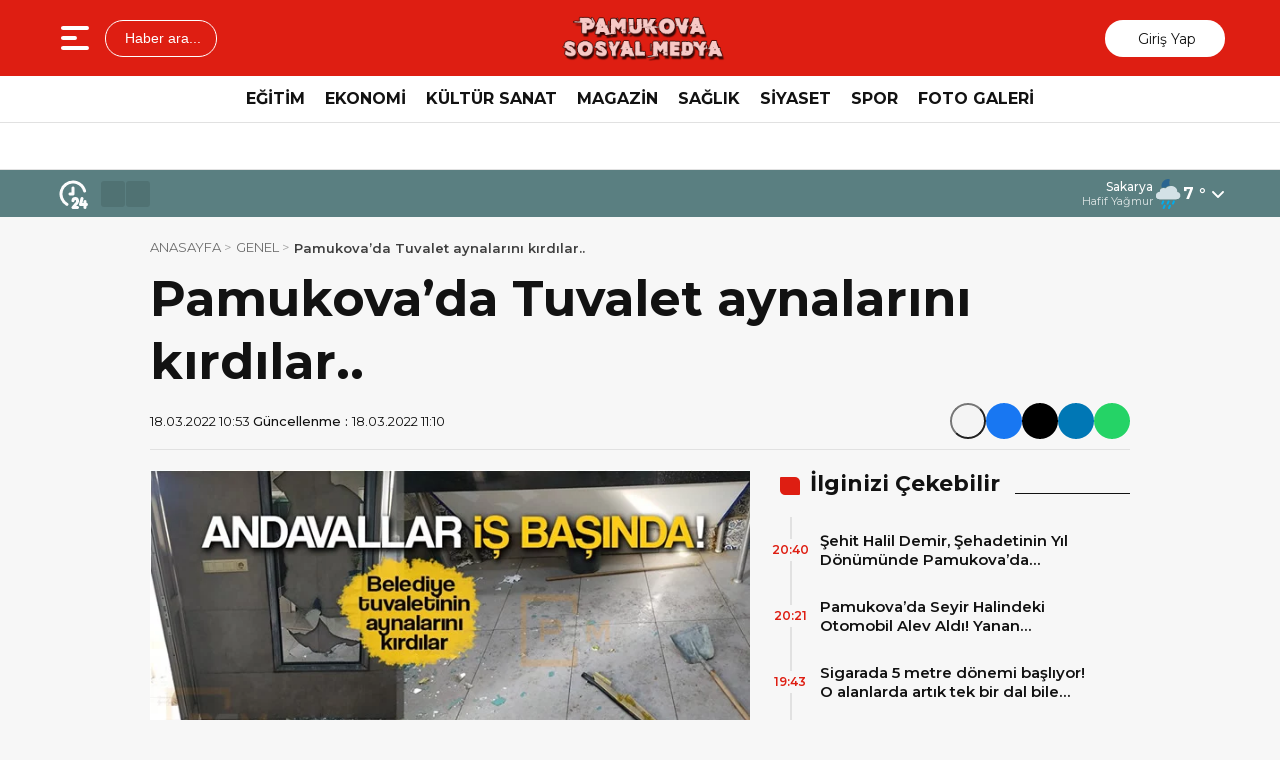

--- FILE ---
content_type: text/html; charset=UTF-8
request_url: https://pamukovasosyalmedya.com/pamukovada-tuvalet-aynalarini-kirdilar.html
body_size: 24787
content:
<!doctype html><html dir="ltr" lang="tr" prefix="og: https://ogp.me/ns#"><head><script data-no-optimize="1">var litespeed_docref=sessionStorage.getItem("litespeed_docref");litespeed_docref&&(Object.defineProperty(document,"referrer",{get:function(){return litespeed_docref}}),sessionStorage.removeItem("litespeed_docref"));</script> <meta charset="UTF-8" /><meta name="viewport" content="width=device-width, initial-scale=1.0, minimum-scale=1.0, maximum-scale=5.0"><meta name="robots" content="index, follow"><link rel="shortcut icon" href="https://pamukovasosyalmedya.com/wp-content/uploads/2025/02/54psm54.jpg" /><meta property="og:locale" content="tr_TR"><meta property="og:site_name" content="Pamukova Sosyal Medya"><title>Pamukova&#8217;da Tuvalet aynalarını kırdılar..</title><meta name="description" content="Pamukova Belediyesi&#8217;ne ait tuvaletinin aynaları kimliği belirsiz kişiler tarafından kırılarak zarar verildi. Pamukova&nbsp;İlçesinde kimliği henüz belirlenemeyen şahıslar, çarşı içi bankamatiklerin bulunduğu bölgede bulunan belediye ait tuvaletin içerisindeki aynaları kırdı. İNCELEME BAŞLATILDI Bunu gören görevliler hemen ekiplere haber verdi. İhbar üzerine ekipler kamu malına zarar verme suçundan olayla ilgili inceleme başlattı."><meta property="og:title" content="Pamukova&#8217;da Tuvalet aynalarını kırdılar.."><meta property="og:description" content="Pamukova Belediyesi&#8217;ne ait tuvaletinin aynaları kimliği belirsiz kişiler tarafından kırılarak zarar verildi. Pamukova&nbsp;İlçesinde kimliği henüz belirlenemeyen şahıslar, çarşı içi bankamatiklerin bulunduğu bölgede bulunan belediye ait tuvaletin içerisindeki aynaları kırdı. İNCELEME BAŞLATILDI Bunu gören görevliler hemen ekiplere haber verdi. İhbar üzerine ekipler kamu malına zarar verme suçundan olayla ilgili inceleme başlattı."><meta property="og:url" content="https://pamukovasosyalmedya.com/pamukovada-tuvalet-aynalarini-kirdilar.html"><meta property="og:type" content="article"><meta property="article:published_time" content="2022-03-18T10:53:50+03:00"><meta property="article:modified_time" content="2022-03-18T11:10:51+03:00"><meta property="og:image" content="https://pamukovasosyalmedya.com/wp-content/uploads/2022/03/tuvaletler.jpg"><meta property="og:image:width" content="1200"><meta property="og:image:height" content="630"><meta name="datePublished" content="2022-03-18T10:53:50+03:00"><meta name="dateModified" content="2022-03-18T11:10:51+03:00"><meta name="url" content="https://pamukovasosyalmedya.com/pamukovada-tuvalet-aynalarini-kirdilar.html"><meta name="articleSection" content="news"><meta name="twitter:card" content="summary_large_image"><meta name="twitter:title" content="Pamukova&#8217;da Tuvalet aynalarını kırdılar.."><meta name="twitter:description" content="Pamukova Belediyesi&#8217;ne ait tuvaletinin aynaları kimliği belirsiz kişiler tarafından kırılarak zarar verildi. Pamukova&nbsp;İlçesinde kimliği henüz belirlenemeyen şahıslar, çarşı içi bankamatiklerin bulunduğu bölgede bulunan belediye ait tuvaletin içerisindeki aynaları kırdı. İNCELEME BAŞLATILDI Bunu gören görevliler hemen ekiplere haber verdi. İhbar üzerine ekipler kamu malına zarar verme suçundan olayla ilgili inceleme başlattı."><meta name="twitter:image" content="https://pamukovasosyalmedya.com/wp-content/uploads/2022/03/tuvaletler.jpg"><style>#wpadminbar #wp-admin-bar-wccp_free_top_button .ab-icon:before {
	content: "\f160";
	color: #02CA02;
	top: 3px;
}
#wpadminbar #wp-admin-bar-wccp_free_top_button .ab-icon {
	transform: rotate(45deg);
}</style><meta name="description" content="Pamukova Belediyesi&#039;ne ait tuvaletinin aynaları kimliği belirsiz kişiler tarafından kırılarak zarar verildi. Pamukova İlçesinde kimliği henüz belirlenemeyen şahıslar, çarşı içi bankamatiklerin bulunduğu bölgede bulunan belediye ait tuvaletin içerisindeki aynaları kırdı. İNCELEME BAŞLATILDI Bunu gören görevliler hemen ekiplere haber verdi. İhbar üzerine ekipler kamu malına zarar verme suçundan olayla ilgili inceleme başlattı." /><meta name="robots" content="max-image-preview:large" /><meta name="author" content="Pamukova Sosyal Medya"/><meta name="google-site-verification" content="JOqsQvvFftSXOlKjxrdABwZRR6kNZ4CLcfmvmMPrYVw" /><link rel="canonical" href="https://pamukovasosyalmedya.com/pamukovada-tuvalet-aynalarini-kirdilar.html" /><meta name="generator" content="All in One SEO (AIOSEO) 4.9.3" /><meta property="og:locale" content="tr_TR" /><meta property="og:site_name" content="Pamukova Sosyal Medya" /><meta property="og:type" content="article" /><meta property="og:title" content="Pamukova Sosyal Medya" /><meta property="og:description" content="Pamukova Belediyesi&#039;ne ait tuvaletinin aynaları kimliği belirsiz kişiler tarafından kırılarak zarar verildi. Pamukova İlçesinde kimliği henüz belirlenemeyen şahıslar, çarşı içi bankamatiklerin bulunduğu bölgede bulunan belediye ait tuvaletin içerisindeki aynaları kırdı. İNCELEME BAŞLATILDI Bunu gören görevliler hemen ekiplere haber verdi. İhbar üzerine ekipler kamu malına zarar verme suçundan olayla ilgili inceleme başlattı." /><meta property="og:url" content="https://pamukovasosyalmedya.com/pamukovada-tuvalet-aynalarini-kirdilar.html" /><meta property="og:image" content="https://pamukovasosyalmedya.com/wp-content/uploads/2022/03/tuvaletler.jpg" /><meta property="og:image:secure_url" content="https://pamukovasosyalmedya.com/wp-content/uploads/2022/03/tuvaletler.jpg" /><meta property="og:image:width" content="670" /><meta property="og:image:height" content="340" /><meta property="article:published_time" content="2022-03-18T07:53:50+00:00" /><meta property="article:modified_time" content="2022-03-18T08:10:51+00:00" /><meta name="twitter:card" content="summary" /><meta name="twitter:title" content="Pamukova Sosyal Medya" /><meta name="twitter:description" content="Pamukova Belediyesi&#039;ne ait tuvaletinin aynaları kimliği belirsiz kişiler tarafından kırılarak zarar verildi. Pamukova İlçesinde kimliği henüz belirlenemeyen şahıslar, çarşı içi bankamatiklerin bulunduğu bölgede bulunan belediye ait tuvaletin içerisindeki aynaları kırdı. İNCELEME BAŞLATILDI Bunu gören görevliler hemen ekiplere haber verdi. İhbar üzerine ekipler kamu malına zarar verme suçundan olayla ilgili inceleme başlattı." /><meta name="twitter:image" content="https://pamukovasosyalmedya.com/wp-content/uploads/2022/03/tuvaletler.jpg" /> <script type="application/ld+json" class="aioseo-schema">{"@context":"https:\/\/schema.org","@graph":[{"@type":"Article","@id":"https:\/\/pamukovasosyalmedya.com\/pamukovada-tuvalet-aynalarini-kirdilar.html#article","name":"Pamukova Sosyal Medya","headline":"Pamukova&#8217;da Tuvalet aynalar\u0131n\u0131 k\u0131rd\u0131lar..","author":{"@id":"https:\/\/pamukovasosyalmedya.com\/author\/psosyalmedya#author"},"publisher":{"@id":"https:\/\/pamukovasosyalmedya.com\/#person"},"image":{"@type":"ImageObject","url":"https:\/\/pamukovasosyalmedya.com\/wp-content\/uploads\/2022\/03\/tuvaletler.jpg","width":670,"height":340},"datePublished":"2022-03-18T10:53:50+03:00","dateModified":"2022-03-18T11:10:51+03:00","inLanguage":"tr-TR","mainEntityOfPage":{"@id":"https:\/\/pamukovasosyalmedya.com\/pamukovada-tuvalet-aynalarini-kirdilar.html#webpage"},"isPartOf":{"@id":"https:\/\/pamukovasosyalmedya.com\/pamukovada-tuvalet-aynalarini-kirdilar.html#webpage"},"articleSection":"GENEL"},{"@type":"BreadcrumbList","@id":"https:\/\/pamukovasosyalmedya.com\/pamukovada-tuvalet-aynalarini-kirdilar.html#breadcrumblist","itemListElement":[{"@type":"ListItem","@id":"https:\/\/pamukovasosyalmedya.com#listItem","position":1,"name":"Home","item":"https:\/\/pamukovasosyalmedya.com","nextItem":{"@type":"ListItem","@id":"https:\/\/pamukovasosyalmedya.com\/category\/genel#listItem","name":"GENEL"}},{"@type":"ListItem","@id":"https:\/\/pamukovasosyalmedya.com\/category\/genel#listItem","position":2,"name":"GENEL","item":"https:\/\/pamukovasosyalmedya.com\/category\/genel","nextItem":{"@type":"ListItem","@id":"https:\/\/pamukovasosyalmedya.com\/pamukovada-tuvalet-aynalarini-kirdilar.html#listItem","name":"Pamukova&#8217;da Tuvalet aynalar\u0131n\u0131 k\u0131rd\u0131lar.."},"previousItem":{"@type":"ListItem","@id":"https:\/\/pamukovasosyalmedya.com#listItem","name":"Home"}},{"@type":"ListItem","@id":"https:\/\/pamukovasosyalmedya.com\/pamukovada-tuvalet-aynalarini-kirdilar.html#listItem","position":3,"name":"Pamukova&#8217;da Tuvalet aynalar\u0131n\u0131 k\u0131rd\u0131lar..","previousItem":{"@type":"ListItem","@id":"https:\/\/pamukovasosyalmedya.com\/category\/genel#listItem","name":"GENEL"}}]},{"@type":"Person","@id":"https:\/\/pamukovasosyalmedya.com\/#person","name":"Pamukova Sosyal Medya","image":{"@type":"ImageObject","@id":"https:\/\/pamukovasosyalmedya.com\/pamukovada-tuvalet-aynalarini-kirdilar.html#personImage","url":"https:\/\/pamukovasosyalmedya.com\/wp-content\/uploads\/2025\/02\/Ekran_Alintisi-removebg-preview-2-150x150.png","width":96,"height":96,"caption":"Pamukova Sosyal Medya"}},{"@type":"Person","@id":"https:\/\/pamukovasosyalmedya.com\/author\/psosyalmedya#author","url":"https:\/\/pamukovasosyalmedya.com\/author\/psosyalmedya","name":"Pamukova Sosyal Medya","image":{"@type":"ImageObject","@id":"https:\/\/pamukovasosyalmedya.com\/pamukovada-tuvalet-aynalarini-kirdilar.html#authorImage","url":"https:\/\/pamukovasosyalmedya.com\/wp-content\/uploads\/2025\/02\/Ekran_Alintisi-removebg-preview-2-150x150.png","width":96,"height":96,"caption":"Pamukova Sosyal Medya"}},{"@type":"WebPage","@id":"https:\/\/pamukovasosyalmedya.com\/pamukovada-tuvalet-aynalarini-kirdilar.html#webpage","url":"https:\/\/pamukovasosyalmedya.com\/pamukovada-tuvalet-aynalarini-kirdilar.html","name":"Pamukova Sosyal Medya","description":"Pamukova Belediyesi'ne ait tuvaletinin aynalar\u0131 kimli\u011fi belirsiz ki\u015filer taraf\u0131ndan k\u0131r\u0131larak zarar verildi. Pamukova \u0130l\u00e7esinde kimli\u011fi hen\u00fcz belirlenemeyen \u015fah\u0131slar, \u00e7ar\u015f\u0131 i\u00e7i bankamatiklerin bulundu\u011fu b\u00f6lgede bulunan belediye ait tuvaletin i\u00e7erisindeki aynalar\u0131 k\u0131rd\u0131. \u0130NCELEME BA\u015eLATILDI Bunu g\u00f6ren g\u00f6revliler hemen ekiplere haber verdi. \u0130hbar \u00fczerine ekipler kamu mal\u0131na zarar verme su\u00e7undan olayla ilgili inceleme ba\u015flatt\u0131.","inLanguage":"tr-TR","isPartOf":{"@id":"https:\/\/pamukovasosyalmedya.com\/#website"},"breadcrumb":{"@id":"https:\/\/pamukovasosyalmedya.com\/pamukovada-tuvalet-aynalarini-kirdilar.html#breadcrumblist"},"author":{"@id":"https:\/\/pamukovasosyalmedya.com\/author\/psosyalmedya#author"},"creator":{"@id":"https:\/\/pamukovasosyalmedya.com\/author\/psosyalmedya#author"},"image":{"@type":"ImageObject","url":"https:\/\/pamukovasosyalmedya.com\/wp-content\/uploads\/2022\/03\/tuvaletler.jpg","@id":"https:\/\/pamukovasosyalmedya.com\/pamukovada-tuvalet-aynalarini-kirdilar.html\/#mainImage","width":670,"height":340},"primaryImageOfPage":{"@id":"https:\/\/pamukovasosyalmedya.com\/pamukovada-tuvalet-aynalarini-kirdilar.html#mainImage"},"datePublished":"2022-03-18T10:53:50+03:00","dateModified":"2022-03-18T11:10:51+03:00"},{"@type":"WebSite","@id":"https:\/\/pamukovasosyalmedya.com\/#website","url":"https:\/\/pamukovasosyalmedya.com\/","name":"Pamukova Sosyal Medya","description":"Pamukova'da Sosyal Medya -  Pamukova Haberleri - Pamukova Haber","inLanguage":"tr-TR","publisher":{"@id":"https:\/\/pamukovasosyalmedya.com\/#person"}}]}</script> <link rel='dns-prefetch' href='//vjs.zencdn.net' /><link rel='dns-prefetch' href='//cdn.jsdelivr.net' /><link rel="alternate" type="application/rss+xml" title="Pamukova Sosyal Medya &raquo; Pamukova&#8217;da Tuvalet aynalarını kırdılar.. yorum akışı" href="https://pamukovasosyalmedya.com/pamukovada-tuvalet-aynalarini-kirdilar.html/feed" /><link rel="alternate" title="oEmbed (JSON)" type="application/json+oembed" href="https://pamukovasosyalmedya.com/wp-json/oembed/1.0/embed?url=https%3A%2F%2Fpamukovasosyalmedya.com%2Fpamukovada-tuvalet-aynalarini-kirdilar.html" /><link rel="alternate" title="oEmbed (XML)" type="text/xml+oembed" href="https://pamukovasosyalmedya.com/wp-json/oembed/1.0/embed?url=https%3A%2F%2Fpamukovasosyalmedya.com%2Fpamukovada-tuvalet-aynalarini-kirdilar.html&#038;format=xml" /><style id='wp-img-auto-sizes-contain-inline-css' type='text/css'>img:is([sizes=auto i],[sizes^="auto," i]){contain-intrinsic-size:3000px 1500px}
/*# sourceURL=wp-img-auto-sizes-contain-inline-css */</style><link data-optimized="2" rel="stylesheet" href="https://pamukovasosyalmedya.com/wp-content/litespeed/css/63c9ecbfbe8ed7564a847fd300c11601.css?ver=65cb3" /><style id='wp-block-heading-inline-css' type='text/css'>h1:where(.wp-block-heading).has-background,h2:where(.wp-block-heading).has-background,h3:where(.wp-block-heading).has-background,h4:where(.wp-block-heading).has-background,h5:where(.wp-block-heading).has-background,h6:where(.wp-block-heading).has-background{padding:1.25em 2.375em}h1.has-text-align-left[style*=writing-mode]:where([style*=vertical-lr]),h1.has-text-align-right[style*=writing-mode]:where([style*=vertical-rl]),h2.has-text-align-left[style*=writing-mode]:where([style*=vertical-lr]),h2.has-text-align-right[style*=writing-mode]:where([style*=vertical-rl]),h3.has-text-align-left[style*=writing-mode]:where([style*=vertical-lr]),h3.has-text-align-right[style*=writing-mode]:where([style*=vertical-rl]),h4.has-text-align-left[style*=writing-mode]:where([style*=vertical-lr]),h4.has-text-align-right[style*=writing-mode]:where([style*=vertical-rl]),h5.has-text-align-left[style*=writing-mode]:where([style*=vertical-lr]),h5.has-text-align-right[style*=writing-mode]:where([style*=vertical-rl]),h6.has-text-align-left[style*=writing-mode]:where([style*=vertical-lr]),h6.has-text-align-right[style*=writing-mode]:where([style*=vertical-rl]){rotate:180deg}
/*# sourceURL=https://pamukovasosyalmedya.com/wp-includes/blocks/heading/style.min.css */</style><style id='wp-block-paragraph-inline-css' type='text/css'>.is-small-text{font-size:.875em}.is-regular-text{font-size:1em}.is-large-text{font-size:2.25em}.is-larger-text{font-size:3em}.has-drop-cap:not(:focus):first-letter{float:left;font-size:8.4em;font-style:normal;font-weight:100;line-height:.68;margin:.05em .1em 0 0;text-transform:uppercase}body.rtl .has-drop-cap:not(:focus):first-letter{float:none;margin-left:.1em}p.has-drop-cap.has-background{overflow:hidden}:root :where(p.has-background){padding:1.25em 2.375em}:where(p.has-text-color:not(.has-link-color)) a{color:inherit}p.has-text-align-left[style*="writing-mode:vertical-lr"],p.has-text-align-right[style*="writing-mode:vertical-rl"]{rotate:180deg}
/*# sourceURL=https://pamukovasosyalmedya.com/wp-includes/blocks/paragraph/style.min.css */</style><link rel='stylesheet' id='videojs-css-css' href='https://vjs.zencdn.net/8.9.0/video-js.css?ver=b1c86411b6f82faafdf78e88d985c491' type='text/css' media='all' /> <script id="wpcp_disable_selection" type="litespeed/javascript">var image_save_msg='You are not allowed to save images!';var no_menu_msg='Context Menu disabled!';var smessage="Bu yazı kopyalanamaz";function disableEnterKey(e){var elemtype=e.target.tagName;elemtype=elemtype.toUpperCase();if(elemtype=="TEXT"||elemtype=="TEXTAREA"||elemtype=="INPUT"||elemtype=="PASSWORD"||elemtype=="SELECT"||elemtype=="OPTION"||elemtype=="EMBED"){elemtype='TEXT'}
if(e.ctrlKey){var key;if(window.event)
key=window.event.keyCode;else key=e.which;if(elemtype!='TEXT'&&(key==97||key==65||key==67||key==99||key==88||key==120||key==26||key==85||key==86||key==83||key==43||key==73)){if(wccp_free_iscontenteditable(e))return!0;show_wpcp_message('You are not allowed to copy content or view source');return!1}else return!0}}
function wccp_free_iscontenteditable(e){var e=e||window.event;var target=e.target||e.srcElement;var elemtype=e.target.nodeName;elemtype=elemtype.toUpperCase();var iscontenteditable="false";if(typeof target.getAttribute!="undefined")iscontenteditable=target.getAttribute("contenteditable");var iscontenteditable2=!1;if(typeof target.isContentEditable!="undefined")iscontenteditable2=target.isContentEditable;if(target.parentElement.isContentEditable)iscontenteditable2=!0;if(iscontenteditable=="true"||iscontenteditable2==!0){if(typeof target.style!="undefined")target.style.cursor="text";return!0}}
function disable_copy(e){var e=e||window.event;var elemtype=e.target.tagName;elemtype=elemtype.toUpperCase();if(elemtype=="TEXT"||elemtype=="TEXTAREA"||elemtype=="INPUT"||elemtype=="PASSWORD"||elemtype=="SELECT"||elemtype=="OPTION"||elemtype=="EMBED"){elemtype='TEXT'}
if(wccp_free_iscontenteditable(e))return!0;var isSafari=/Safari/.test(navigator.userAgent)&&/Apple Computer/.test(navigator.vendor);var checker_IMG='';if(elemtype=="IMG"&&checker_IMG=='checked'&&e.detail>=2){show_wpcp_message(alertMsg_IMG);return!1}
if(elemtype!="TEXT"){if(smessage!==""&&e.detail==2)
show_wpcp_message(smessage);if(isSafari)
return!0;else return!1}}
function disable_copy_ie(){var e=e||window.event;var elemtype=window.event.srcElement.nodeName;elemtype=elemtype.toUpperCase();if(wccp_free_iscontenteditable(e))return!0;if(elemtype=="IMG"){show_wpcp_message(alertMsg_IMG);return!1}
if(elemtype!="TEXT"&&elemtype!="TEXTAREA"&&elemtype!="INPUT"&&elemtype!="PASSWORD"&&elemtype!="SELECT"&&elemtype!="OPTION"&&elemtype!="EMBED"){return!1}}
function reEnable(){return!0}
document.onkeydown=disableEnterKey;document.onselectstart=disable_copy_ie;if(navigator.userAgent.indexOf('MSIE')==-1){document.onmousedown=disable_copy;document.onclick=reEnable}
function disableSelection(target){if(typeof target.onselectstart!="undefined")
target.onselectstart=disable_copy_ie;else if(typeof target.style.MozUserSelect!="undefined"){target.style.MozUserSelect="none"}else target.onmousedown=function(){return!1}
target.style.cursor="default"}
window.onload=function(){disableSelection(document.body)};var onlongtouch;var timer;var touchduration=1000;var elemtype="";function touchstart(e){var e=e||window.event;var target=e.target||e.srcElement;elemtype=window.event.srcElement.nodeName;elemtype=elemtype.toUpperCase();if(!wccp_pro_is_passive())e.preventDefault();if(!timer){timer=setTimeout(onlongtouch,touchduration)}}
function touchend(){if(timer){clearTimeout(timer);timer=null}
onlongtouch()}
onlongtouch=function(e){if(elemtype!="TEXT"&&elemtype!="TEXTAREA"&&elemtype!="INPUT"&&elemtype!="PASSWORD"&&elemtype!="SELECT"&&elemtype!="EMBED"&&elemtype!="OPTION"){if(window.getSelection){if(window.getSelection().empty){window.getSelection().empty()}else if(window.getSelection().removeAllRanges){window.getSelection().removeAllRanges()}}else if(document.selection){document.selection.empty()}
return!1}};document.addEventListener("DOMContentLiteSpeedLoaded",function(event){window.addEventListener("touchstart",touchstart,!1);window.addEventListener("touchend",touchend,!1)});function wccp_pro_is_passive(){var cold=!1,hike=function(){};try{const object1={};var aid=Object.defineProperty(object1,'passive',{get(){cold=!0}});window.addEventListener('test',hike,aid);window.removeEventListener('test',hike,aid)}catch(e){}
return cold}</script> <script id="wpcp_disable_Right_Click" type="litespeed/javascript">document.ondragstart=function(){return!1}
function nocontext(e){return!1}
document.oncontextmenu=nocontext</script> <style>.unselectable
{
-moz-user-select:none;
-webkit-user-select:none;
cursor: default;
}
html
{
-webkit-touch-callout: none;
-webkit-user-select: none;
-khtml-user-select: none;
-moz-user-select: none;
-ms-user-select: none;
user-select: none;
-webkit-tap-highlight-color: rgba(0,0,0,0);
}</style> <script id="wpcp_css_disable_selection" type="litespeed/javascript">var e=document.getElementsByTagName('body')[0];if(e){e.setAttribute('unselectable',"on")}</script> <link rel="icon" href="https://pamukovasosyalmedya.com/wp-content/uploads/2025/02/54psm54-150x150.jpg" sizes="32x32" /><link rel="icon" href="https://pamukovasosyalmedya.com/wp-content/uploads/2025/02/54psm54-300x300.jpg" sizes="192x192" /><link rel="apple-touch-icon" href="https://pamukovasosyalmedya.com/wp-content/uploads/2025/02/54psm54-300x300.jpg" /><meta name="msapplication-TileImage" content="https://pamukovasosyalmedya.com/wp-content/uploads/2025/02/54psm54-300x300.jpg" /><link rel="preconnect" href="https://fonts.googleapis.com"><link rel="preconnect" href="https://fonts.gstatic.com" crossorigin><link rel="preload" as="style" href="https://fonts.googleapis.com/css2?family=Montserrat:wght@400;500;600;700&#038;family=Poppins:wght@300;400;500;600;700&#038;display=swap" onload="this.onload=null;this.rel='stylesheet'">
<noscript><link rel="stylesheet" href="https://fonts.googleapis.com/css2?family=Montserrat:wght@400;500;600;700&#038;family=Poppins:wght@300;400;500;600;700&#038;display=swap"></noscript><noscript><link rel="stylesheet" href="https://pamukovasosyalmedya.com/wp-content/themes/theHaberV9/css/swiper-bundle.min.css" />
</noscript><link rel="preload" href="https://pamukovasosyalmedya.com/wp-content/themes/theHaberV9/js/iconify3.1.0.min.js" as="script"><style id='global-styles-inline-css' type='text/css'>:root{--wp--preset--aspect-ratio--square: 1;--wp--preset--aspect-ratio--4-3: 4/3;--wp--preset--aspect-ratio--3-4: 3/4;--wp--preset--aspect-ratio--3-2: 3/2;--wp--preset--aspect-ratio--2-3: 2/3;--wp--preset--aspect-ratio--16-9: 16/9;--wp--preset--aspect-ratio--9-16: 9/16;--wp--preset--color--black: #000000;--wp--preset--color--cyan-bluish-gray: #abb8c3;--wp--preset--color--white: #ffffff;--wp--preset--color--pale-pink: #f78da7;--wp--preset--color--vivid-red: #cf2e2e;--wp--preset--color--luminous-vivid-orange: #ff6900;--wp--preset--color--luminous-vivid-amber: #fcb900;--wp--preset--color--light-green-cyan: #7bdcb5;--wp--preset--color--vivid-green-cyan: #00d084;--wp--preset--color--pale-cyan-blue: #8ed1fc;--wp--preset--color--vivid-cyan-blue: #0693e3;--wp--preset--color--vivid-purple: #9b51e0;--wp--preset--gradient--vivid-cyan-blue-to-vivid-purple: linear-gradient(135deg,rgb(6,147,227) 0%,rgb(155,81,224) 100%);--wp--preset--gradient--light-green-cyan-to-vivid-green-cyan: linear-gradient(135deg,rgb(122,220,180) 0%,rgb(0,208,130) 100%);--wp--preset--gradient--luminous-vivid-amber-to-luminous-vivid-orange: linear-gradient(135deg,rgb(252,185,0) 0%,rgb(255,105,0) 100%);--wp--preset--gradient--luminous-vivid-orange-to-vivid-red: linear-gradient(135deg,rgb(255,105,0) 0%,rgb(207,46,46) 100%);--wp--preset--gradient--very-light-gray-to-cyan-bluish-gray: linear-gradient(135deg,rgb(238,238,238) 0%,rgb(169,184,195) 100%);--wp--preset--gradient--cool-to-warm-spectrum: linear-gradient(135deg,rgb(74,234,220) 0%,rgb(151,120,209) 20%,rgb(207,42,186) 40%,rgb(238,44,130) 60%,rgb(251,105,98) 80%,rgb(254,248,76) 100%);--wp--preset--gradient--blush-light-purple: linear-gradient(135deg,rgb(255,206,236) 0%,rgb(152,150,240) 100%);--wp--preset--gradient--blush-bordeaux: linear-gradient(135deg,rgb(254,205,165) 0%,rgb(254,45,45) 50%,rgb(107,0,62) 100%);--wp--preset--gradient--luminous-dusk: linear-gradient(135deg,rgb(255,203,112) 0%,rgb(199,81,192) 50%,rgb(65,88,208) 100%);--wp--preset--gradient--pale-ocean: linear-gradient(135deg,rgb(255,245,203) 0%,rgb(182,227,212) 50%,rgb(51,167,181) 100%);--wp--preset--gradient--electric-grass: linear-gradient(135deg,rgb(202,248,128) 0%,rgb(113,206,126) 100%);--wp--preset--gradient--midnight: linear-gradient(135deg,rgb(2,3,129) 0%,rgb(40,116,252) 100%);--wp--preset--font-size--small: 13px;--wp--preset--font-size--medium: 20px;--wp--preset--font-size--large: 36px;--wp--preset--font-size--x-large: 42px;--wp--preset--spacing--20: 0.44rem;--wp--preset--spacing--30: 0.67rem;--wp--preset--spacing--40: 1rem;--wp--preset--spacing--50: 1.5rem;--wp--preset--spacing--60: 2.25rem;--wp--preset--spacing--70: 3.38rem;--wp--preset--spacing--80: 5.06rem;--wp--preset--shadow--natural: 6px 6px 9px rgba(0, 0, 0, 0.2);--wp--preset--shadow--deep: 12px 12px 50px rgba(0, 0, 0, 0.4);--wp--preset--shadow--sharp: 6px 6px 0px rgba(0, 0, 0, 0.2);--wp--preset--shadow--outlined: 6px 6px 0px -3px rgb(255, 255, 255), 6px 6px rgb(0, 0, 0);--wp--preset--shadow--crisp: 6px 6px 0px rgb(0, 0, 0);}:where(.is-layout-flex){gap: 0.5em;}:where(.is-layout-grid){gap: 0.5em;}body .is-layout-flex{display: flex;}.is-layout-flex{flex-wrap: wrap;align-items: center;}.is-layout-flex > :is(*, div){margin: 0;}body .is-layout-grid{display: grid;}.is-layout-grid > :is(*, div){margin: 0;}:where(.wp-block-columns.is-layout-flex){gap: 2em;}:where(.wp-block-columns.is-layout-grid){gap: 2em;}:where(.wp-block-post-template.is-layout-flex){gap: 1.25em;}:where(.wp-block-post-template.is-layout-grid){gap: 1.25em;}.has-black-color{color: var(--wp--preset--color--black) !important;}.has-cyan-bluish-gray-color{color: var(--wp--preset--color--cyan-bluish-gray) !important;}.has-white-color{color: var(--wp--preset--color--white) !important;}.has-pale-pink-color{color: var(--wp--preset--color--pale-pink) !important;}.has-vivid-red-color{color: var(--wp--preset--color--vivid-red) !important;}.has-luminous-vivid-orange-color{color: var(--wp--preset--color--luminous-vivid-orange) !important;}.has-luminous-vivid-amber-color{color: var(--wp--preset--color--luminous-vivid-amber) !important;}.has-light-green-cyan-color{color: var(--wp--preset--color--light-green-cyan) !important;}.has-vivid-green-cyan-color{color: var(--wp--preset--color--vivid-green-cyan) !important;}.has-pale-cyan-blue-color{color: var(--wp--preset--color--pale-cyan-blue) !important;}.has-vivid-cyan-blue-color{color: var(--wp--preset--color--vivid-cyan-blue) !important;}.has-vivid-purple-color{color: var(--wp--preset--color--vivid-purple) !important;}.has-black-background-color{background-color: var(--wp--preset--color--black) !important;}.has-cyan-bluish-gray-background-color{background-color: var(--wp--preset--color--cyan-bluish-gray) !important;}.has-white-background-color{background-color: var(--wp--preset--color--white) !important;}.has-pale-pink-background-color{background-color: var(--wp--preset--color--pale-pink) !important;}.has-vivid-red-background-color{background-color: var(--wp--preset--color--vivid-red) !important;}.has-luminous-vivid-orange-background-color{background-color: var(--wp--preset--color--luminous-vivid-orange) !important;}.has-luminous-vivid-amber-background-color{background-color: var(--wp--preset--color--luminous-vivid-amber) !important;}.has-light-green-cyan-background-color{background-color: var(--wp--preset--color--light-green-cyan) !important;}.has-vivid-green-cyan-background-color{background-color: var(--wp--preset--color--vivid-green-cyan) !important;}.has-pale-cyan-blue-background-color{background-color: var(--wp--preset--color--pale-cyan-blue) !important;}.has-vivid-cyan-blue-background-color{background-color: var(--wp--preset--color--vivid-cyan-blue) !important;}.has-vivid-purple-background-color{background-color: var(--wp--preset--color--vivid-purple) !important;}.has-black-border-color{border-color: var(--wp--preset--color--black) !important;}.has-cyan-bluish-gray-border-color{border-color: var(--wp--preset--color--cyan-bluish-gray) !important;}.has-white-border-color{border-color: var(--wp--preset--color--white) !important;}.has-pale-pink-border-color{border-color: var(--wp--preset--color--pale-pink) !important;}.has-vivid-red-border-color{border-color: var(--wp--preset--color--vivid-red) !important;}.has-luminous-vivid-orange-border-color{border-color: var(--wp--preset--color--luminous-vivid-orange) !important;}.has-luminous-vivid-amber-border-color{border-color: var(--wp--preset--color--luminous-vivid-amber) !important;}.has-light-green-cyan-border-color{border-color: var(--wp--preset--color--light-green-cyan) !important;}.has-vivid-green-cyan-border-color{border-color: var(--wp--preset--color--vivid-green-cyan) !important;}.has-pale-cyan-blue-border-color{border-color: var(--wp--preset--color--pale-cyan-blue) !important;}.has-vivid-cyan-blue-border-color{border-color: var(--wp--preset--color--vivid-cyan-blue) !important;}.has-vivid-purple-border-color{border-color: var(--wp--preset--color--vivid-purple) !important;}.has-vivid-cyan-blue-to-vivid-purple-gradient-background{background: var(--wp--preset--gradient--vivid-cyan-blue-to-vivid-purple) !important;}.has-light-green-cyan-to-vivid-green-cyan-gradient-background{background: var(--wp--preset--gradient--light-green-cyan-to-vivid-green-cyan) !important;}.has-luminous-vivid-amber-to-luminous-vivid-orange-gradient-background{background: var(--wp--preset--gradient--luminous-vivid-amber-to-luminous-vivid-orange) !important;}.has-luminous-vivid-orange-to-vivid-red-gradient-background{background: var(--wp--preset--gradient--luminous-vivid-orange-to-vivid-red) !important;}.has-very-light-gray-to-cyan-bluish-gray-gradient-background{background: var(--wp--preset--gradient--very-light-gray-to-cyan-bluish-gray) !important;}.has-cool-to-warm-spectrum-gradient-background{background: var(--wp--preset--gradient--cool-to-warm-spectrum) !important;}.has-blush-light-purple-gradient-background{background: var(--wp--preset--gradient--blush-light-purple) !important;}.has-blush-bordeaux-gradient-background{background: var(--wp--preset--gradient--blush-bordeaux) !important;}.has-luminous-dusk-gradient-background{background: var(--wp--preset--gradient--luminous-dusk) !important;}.has-pale-ocean-gradient-background{background: var(--wp--preset--gradient--pale-ocean) !important;}.has-electric-grass-gradient-background{background: var(--wp--preset--gradient--electric-grass) !important;}.has-midnight-gradient-background{background: var(--wp--preset--gradient--midnight) !important;}.has-small-font-size{font-size: var(--wp--preset--font-size--small) !important;}.has-medium-font-size{font-size: var(--wp--preset--font-size--medium) !important;}.has-large-font-size{font-size: var(--wp--preset--font-size--large) !important;}.has-x-large-font-size{font-size: var(--wp--preset--font-size--x-large) !important;}
/*# sourceURL=global-styles-inline-css */</style></head><body data-rsssl=1 class="wp-singular post-template-default single single-post postid-30056 single-format-standard wp-theme-theHaberV9 unselectable"><div class="reklamCerceve"></div><header><div class="header"><div class="ortala_header"><div class="menuarama">
<button id="hamburger-icon" class="hamburger-icon" aria-label="Menüyü aç" title="Menüyü aç"><svg xmlns="http://www.w3.org/2000/svg" width="40" height="40" viewBox="0 0 20 20"><rect width="20" height="20" fill="none"/><path fill="currentColor" fill-rule="evenodd" d="M3 5a1 1 0 0 1 1-1h12a1 1 0 1 1 0 2H4a1 1 0 0 1-1-1m0 5a1 1 0 0 1 1-1h6a1 1 0 1 1 0 2H4a1 1 0 0 1-1-1m0 5a1 1 0 0 1 1-1h12a1 1 0 1 1 0 2H4a1 1 0 0 1-1-1" clip-rule="evenodd"/></svg></button>
<button id="aramaAc" class="arama-buton">
<span class="iconify" data-icon="material-symbols:search-rounded"></span> Haber ara...
</button></div><div class="logo">
<a href="https://pamukovasosyalmedya.com/" title="Pamukova Sosyal Medya"><img data-lazyloaded="1" src="[data-uri]" data-src="https://pamukovasosyalmedya.com/wp-content/uploads/2025/02/PSM-LOGO.fw_.png" alt="Pamukova Sosyal Medya" width="230" height="60" loading="eager" fetchpriority="high" class="logo-img"/></a></div><div class="sosyal">
<a href="https://www.facebook.com/Pamukova.Sosyal.Medya54" target="_blank" rel="noopener noreferrer nofollow" title="facebook">
<span class="iconify" data-icon="gg:facebook" data-inline="false"></span>
</a><a href="https://twitter.com/PsM_Pamukova" target="_blank" rel="noopener noreferrer nofollow" title="twitter">
<span class="iconify" data-icon="ri:twitter-x-line" data-inline="false"></span>
</a><a href="https://www.instagram.com/pamukova_sosyal_medya" target="_blank" rel="noopener noreferrer nofollow" title="instagram">
<span class="iconify" data-icon="streamline:instagram-solid" data-inline="false"></span>
</a><a href="http://www.youtube.com/c/PamukovaSosyalMedya" target="_blank" rel="noopener noreferrer nofollow" title="youtube">
<span class="iconify" data-icon="tdesign:logo-youtube-filled" data-inline="false"></span>
</a><a class="giris" href="https://pamukovasosyalmedya.com/giris-yap" title="Giriş Yap">
<span class="iconify" data-icon="material-symbols:person-outline-rounded"></span>
<strong>Giriş Yap</strong>
</a></div></div></div><div class="nav"><div class="genelortala_header"><nav><nav class="header-menu"><ul><li id="menu-item-8983" class="menu-item menu-item-type-taxonomy menu-item-object-category menu-item-8983"><a href="https://pamukovasosyalmedya.com/category/egitim">EĞİTİM</a></li><li id="menu-item-8984" class="menu-item menu-item-type-taxonomy menu-item-object-category menu-item-8984"><a href="https://pamukovasosyalmedya.com/category/ekonomi">EKONOMİ</a></li><li id="menu-item-8987" class="menu-item menu-item-type-taxonomy menu-item-object-category menu-item-8987"><a href="https://pamukovasosyalmedya.com/category/kultur-sanat">KÜLTÜR SANAT</a></li><li id="menu-item-8988" class="menu-item menu-item-type-taxonomy menu-item-object-category menu-item-8988"><a href="https://pamukovasosyalmedya.com/category/magazin">MAGAZİN</a></li><li id="menu-item-8990" class="menu-item menu-item-type-taxonomy menu-item-object-category menu-item-8990"><a href="https://pamukovasosyalmedya.com/category/saglik">SAĞLIK</a></li><li id="menu-item-8991" class="menu-item menu-item-type-taxonomy menu-item-object-category menu-item-8991"><a href="https://pamukovasosyalmedya.com/category/siyaset">SİYASET</a></li><li id="menu-item-8992" class="menu-item menu-item-type-taxonomy menu-item-object-category menu-item-8992"><a href="https://pamukovasosyalmedya.com/category/spor">SPOR</a></li><li id="menu-item-8985" class="menu-item menu-item-type-taxonomy menu-item-object-category menu-item-8985"><a href="https://pamukovasosyalmedya.com/category/foto-galeri">FOTO GALERİ</a></li></ul></nav></nav></div></div></header><div class="temizle"></div><section id="anafinans"><div class="genelortala_header"><div class="swiper ust_finans"><div class="swiper-wrapper"><div class="swiper-slide"><div class="finans-item"><div class="finans-baslik">BIST 100 <span class="iconify" data-icon="material-symbols:arrow-warm-up-rounded" data-inline="false"></span></div><div class="finans-fiyat up">
13.838,29 <span class="fark">0,05%</span></div></div></div><div class="swiper-slide"><div class="finans-item"><div class="finans-baslik">DOLAR <span class="iconify" data-icon="material-symbols:arrow-warm-up-rounded" data-inline="false"></span></div><div class="finans-fiyat up">
43,4925 <span class="fark">0,13%</span></div></div></div><div class="swiper-slide"><div class="finans-item"><div class="finans-baslik">EURO <span class="iconify" data-icon="material-symbols:arrow-cool-down-rounded" data-inline="false"></span></div><div class="finans-fiyat down">
51,5705 <span class="fark">-0,92%</span></div></div></div><div class="swiper-slide"><div class="finans-item"><div class="finans-baslik">GRAM ALTIN <span class="iconify" data-icon="material-symbols:arrow-cool-down-rounded" data-inline="false"></span></div><div class="finans-fiyat down">
6.788,96 <span class="fark">-9,85%</span></div></div></div><div class="swiper-slide"><div class="finans-item"><div class="finans-baslik">FAİZ <span class="iconify" data-icon="material-symbols:arrow-warm-up-rounded" data-inline="false"></span></div><div class="finans-fiyat up">
34,61 <span class="fark">0,32%</span></div></div></div><div class="swiper-slide"><div class="finans-item"><div class="finans-baslik">GÜMÜŞ GRAM <span class="iconify" data-icon="material-symbols:arrow-cool-down-rounded" data-inline="false"></span></div><div class="finans-fiyat down">
116,50 <span class="fark">-28,39%</span></div></div></div><div class="swiper-slide"><div class="finans-item"><div class="finans-baslik">BITCOIN <span class="iconify" data-icon="material-symbols:arrow-cool-down-rounded" data-inline="false"></span></div><div class="finans-fiyat down">
77.248,00 <span class="fark">-1,21%</span></div></div></div><div class="swiper-slide"><div class="finans-item"><div class="finans-baslik">GBP/TRY <span class="iconify" data-icon="material-symbols:arrow-cool-down-rounded" data-inline="false"></span></div><div class="finans-fiyat down">
59,5766 <span class="fark">-0,78%</span></div></div></div><div class="swiper-slide"><div class="finans-item"><div class="finans-baslik">EUR/USD <span class="iconify" data-icon="material-symbols:arrow-cool-down-rounded" data-inline="false"></span></div><div class="finans-fiyat down">
1,1851 <span class="fark">-1,00%</span></div></div></div><div class="swiper-slide"><div class="finans-item"><div class="finans-baslik">BRENT <span class="iconify" data-icon="material-symbols:arrow-cool-down-rounded" data-inline="false"></span></div><div class="finans-fiyat down">
69,32 <span class="fark">-0,39%</span></div></div></div><div class="swiper-slide"><div class="finans-item"><div class="finans-baslik">ÇEYREK ALTIN <span class="iconify" data-icon="material-symbols:arrow-cool-down-rounded" data-inline="false"></span></div><div class="finans-fiyat down">
11.099,95 <span class="fark">-9,85%</span></div></div></div></div></div></div></section><div class="hdrsndk_bir"><section id="son_dakika"><div class="ortala_header"><div class="son_butonlar">
<span class="mingcute--hours-line"></span><div class="son_dakika_prev">
<span class="iconify" data-icon="mdi:chevron-left" data-inline="false"></span></div><div class="son_dakika_next">
<span class="iconify" data-icon="mdi:chevron-right" data-inline="false"></span></div></div><div class="swiper ust_son_dakika swiper-container"><div class="swiper-wrapper"><div class="swiper-slide">
<span class="saat">7 Ocak 2026 - 17:15</span>
<a href="https://pamukovasosyalmedya.com/pamukova-esnafindan-baskanlara-net-cagri-halk-pazari-cumartesi-gunu-kurulsun.html" title="Pamukova Esnafından Başkanlara Net Çağrı; “Halk Pazarı Cumartesi Günü Kurulsun”">
Pamukova Esnafından Başkanlara Net Çağrı; “Halk Pazarı Cumartesi Günü Kurulsun”</a></div><div class="swiper-slide">
<span class="saat">2 Ocak 2026 - 17:32</span>
<a href="https://pamukovasosyalmedya.com/sakarya-buz-kesti-pamukovada-termometreler-146-dereceyi-gordu.html" title="Sakarya buz kesti! Pamukova&#8217;da Termometreler -14,6 Dereceyi Gördü..">
Sakarya buz kesti! Pamukova&#8217;da Termometreler -14,6 Dereceyi Gördü..</a></div><div class="swiper-slide">
<span class="saat">2 Ocak 2026 - 15:19</span>
<a href="https://pamukovasosyalmedya.com/geyvede-sokak-ortasinda-intihar-herkesin-gozu-onunde-kendisini-vurdu.html" title="Geyve&#8217;de sokak ortasında intihar! Herkesin gözü önünde kendisini vurdu..">
Geyve&#8217;de sokak ortasında intihar! Herkesin gözü önünde kendisini vurdu..</a></div><div class="swiper-slide">
<span class="saat">30 Aralık 2025 - 20:50</span>
<a href="https://pamukovasosyalmedya.com/ilkokulda-gida-zehirlenmesi-suphesi-yaklasik-20-ogrenci-hastanelere-kaldirildi.html" title="Geyve&#8217;de İlkokulda gıda zehirlenmesi şüphesi; Öğrenciler hastanelere kaldırıldı!">
Geyve&#8217;de İlkokulda gıda zehirlenmesi şüphesi; Öğrenciler hastanelere kaldırıldı!</a></div><div class="swiper-slide">
<span class="saat">24 Aralık 2025 - 23:56</span>
<a href="https://pamukovasosyalmedya.com/pamukovada-direksiyon-hakimiyetini-kaybeden-otomobil-takla-atti-2-yarali.html" title="Pamukova’da Direksiyon Hakimiyetini Kaybeden Otomobil Takla Attı! 2 Yaralı&#8230;">
Pamukova’da Direksiyon Hakimiyetini Kaybeden Otomobil Takla Attı! 2 Yaralı&#8230;</a></div><div class="swiper-slide">
<span class="saat">23 Aralık 2025 - 19:41</span>
<a href="https://pamukovasosyalmedya.com/2026-yili-asgari-ucreti-belli-oldu.html" title="2026 Yılı Asgari Ücreti Belli Oldu!">
2026 Yılı Asgari Ücreti Belli Oldu!</a></div><div class="swiper-slide">
<span class="saat">22 Aralık 2025 - 02:36</span>
<a href="https://pamukovasosyalmedya.com/bbp-pamukova-meclis-uyesi-eyup-yusuf-turan-bagimsiz-yol-karari-aldi.html" title="BBP Pamukova Meclis Üyesi Eyüp Yusuf Turan Bağımsız Yol Kararı Aldı&#8230;">
BBP Pamukova Meclis Üyesi Eyüp Yusuf Turan Bağımsız Yol Kararı Aldı&#8230;</a></div><div class="swiper-slide">
<span class="saat">19 Aralık 2025 - 02:50</span>
<a href="https://pamukovasosyalmedya.com/geyve-meydanda-silahli-saldiri-1-yarali.html" title="Geyve Meydanda Silahlı Saldırı; 1 Yaralı&#8230;">
Geyve Meydanda Silahlı Saldırı; 1 Yaralı&#8230;</a></div><div class="swiper-slide">
<span class="saat">15 Aralık 2025 - 00:50</span>
<a href="https://pamukovasosyalmedya.com/adapazari-pamukova-d-650-karayolunda-zincirleme-kaza.html" title="Adapazarı &#8211; Pamukova D-650 karayolunda Zincirleme Kaza&#8230;">
Adapazarı &#8211; Pamukova D-650 karayolunda Zincirleme Kaza&#8230;</a></div><div class="swiper-slide">
<span class="saat">10 Aralık 2025 - 12:02</span>
<a href="https://pamukovasosyalmedya.com/pamukovada-seyir-halindeki-otobusunde-yangin-panigi.html" title="Pamukova&#8217;da Seyir Halindeki Otobüste Yangın Paniği&#8230;">
Pamukova&#8217;da Seyir Halindeki Otobüste Yangın Paniği&#8230;</a></div></div></div><div class="header_havadurumu"><div class="bilgiler">
<strong class="havaSehir">Sakarya</strong>
<span class="havaBilgi">Hafif Yağmur</span></div>
<img data-lazyloaded="1" src="[data-uri]" class="havaImg" data-src="/thewpcache/10n.svg?v=202602011749" alt="Sakarya hava durumu" width="30" height="30"><div class="hava_dropdown_toggle">7 ° <svg xmlns="http://www.w3.org/2000/svg" aria-hidden="true" role="img" width="0.88em" height="1em" viewBox="0 0 448 512" data-icon="fa6-solid:angle-down" class="havadurumu-icon iconify iconify--fa6-solid"><path fill="currentColor" d="M201.4 374.6c12.5 12.5 32.8 12.5 45.3 0l160-160c12.5-12.5 12.5-32.8 0-45.3s-32.8-12.5-45.3 0L224 306.7L86.6 169.4c-12.5-12.5-32.8-12.5-45.3 0s-12.5 32.8 0 45.3l160 160z"></path></div><div class="hava_dropdown" style="display:none;"><ul><li data-il="Adana">Adana</li><li data-il="Adıyaman">Adıyaman</li><li data-il="Afyonkarahisar">Afyonkarahisar</li><li data-il="Ağrı">Ağrı</li><li data-il="Aksaray">Aksaray</li><li data-il="Amasya">Amasya</li><li data-il="Ankara">Ankara</li><li data-il="Antalya">Antalya</li><li data-il="Ardahan">Ardahan</li><li data-il="Artvin">Artvin</li><li data-il="Aydın">Aydın</li><li data-il="Balıkesir">Balıkesir</li><li data-il="Bartın">Bartın</li><li data-il="Batman">Batman</li><li data-il="Bayburt">Bayburt</li><li data-il="Bilecik">Bilecik</li><li data-il="Bingöl">Bingöl</li><li data-il="Bitlis">Bitlis</li><li data-il="Bolu">Bolu</li><li data-il="Burdur">Burdur</li><li data-il="Bursa">Bursa</li><li data-il="Çanakkale">Çanakkale</li><li data-il="Çankırı">Çankırı</li><li data-il="Çorum">Çorum</li><li data-il="Denizli">Denizli</li><li data-il="Diyarbakır">Diyarbakır</li><li data-il="Düzce">Düzce</li><li data-il="Edirne">Edirne</li><li data-il="Elazığ">Elazığ</li><li data-il="Erzincan">Erzincan</li><li data-il="Erzurum">Erzurum</li><li data-il="Eskişehir">Eskişehir</li><li data-il="Gaziantep">Gaziantep</li><li data-il="Giresun">Giresun</li><li data-il="Gümüşhane">Gümüşhane</li><li data-il="Hakkari">Hakkari</li><li data-il="Hatay">Hatay</li><li data-il="Iğdır">Iğdır</li><li data-il="Isparta">Isparta</li><li data-il="İstanbul">İstanbul</li><li data-il="İzmir">İzmir</li><li data-il="Kahramanmaraş">Kahramanmaraş</li><li data-il="Karabük">Karabük</li><li data-il="Karaman">Karaman</li><li data-il="Kars">Kars</li><li data-il="Kastamonu">Kastamonu</li><li data-il="Kayseri">Kayseri</li><li data-il="Kırıkkale">Kırıkkale</li><li data-il="Kırklareli">Kırklareli</li><li data-il="Kırşehir">Kırşehir</li><li data-il="Kilis">Kilis</li><li data-il="Kocaeli">Kocaeli</li><li data-il="Konya">Konya</li><li data-il="Kütahya">Kütahya</li><li data-il="Malatya">Malatya</li><li data-il="Manisa">Manisa</li><li data-il="Mardin">Mardin</li><li data-il="Mersin">Mersin</li><li data-il="Muğla">Muğla</li><li data-il="Muş">Muş</li><li data-il="Nevşehir">Nevşehir</li><li data-il="Niğde">Niğde</li><li data-il="Ordu">Ordu</li><li data-il="Osmaniye">Osmaniye</li><li data-il="Rize">Rize</li><li data-il="Sakarya">Sakarya</li><li data-il="Samsun">Samsun</li><li data-il="Siirt">Siirt</li><li data-il="Sinop">Sinop</li><li data-il="Sivas">Sivas</li><li data-il="Şanlıurfa">Şanlıurfa</li><li data-il="Şırnak">Şırnak</li><li data-il="Tekirdağ">Tekirdağ</li><li data-il="Tokat">Tokat</li><li data-il="Trabzon">Trabzon</li><li data-il="Tunceli">Tunceli</li><li data-il="Uşak">Uşak</li><li data-il="Van">Van</li><li data-il="Yalova">Yalova</li><li data-il="Yozgat">Yozgat</li><li data-il="Zonguldak">Zonguldak</li></ul></div></div></div></section></div><div class="temizle"></div><section id="detay_sayfasi" class="articles"><div class="ust_bosluk"><div class="genelortala"><ul class="thewp_sayfayolu"><li><a href="https://pamukovasosyalmedya.com/">ANASAYFA</a></li><li><a href="https://pamukovasosyalmedya.com/category/genel">GENEL</a></li><li><strong>Pamukova&#8217;da Tuvalet aynalarını kırdılar..</strong></li></ul><div class="article-title"><h1 class="title">Pamukova&#8217;da Tuvalet aynalarını kırdılar..</h1></div><div class="dateshare"><div class="article-date"><ul><li>
<span>18.03.2022 10:53</span>
<strong>Güncellenme : </strong>
<span>18.03.2022 11:10</span></li></ul></div><div class="article-share"><div id="ttsControls">
<button id="ttsPlayBtn" title="Sesli Oku">
<span class="iconify" data-icon="ix:sound-loud-filled"></span>
</button>
<button id="ttsStopBtn" title="Durdur" style="display: none;">
<span class="iconify" data-icon="ix:sound-mute-filled"></span>
</button></div>
<a href="https://www.facebook.com/sharer/sharer.php?u=https://pamukovasosyalmedya.com/pamukovada-tuvalet-aynalarini-kirdilar.html" target="_blank" rel="nofollow noopener">
<span class="iconify" data-icon="ri:facebook-fill"></span>
</a>
<a href="https://twitter.com/intent/tweet?url=https://pamukovasosyalmedya.com/pamukovada-tuvalet-aynalarini-kirdilar.html" target="_blank" rel="nofollow noopener">
<span class="iconify" data-icon="mynaui:brand-x"></span>
</a>
<a href="https://www.linkedin.com/shareArticle?mini=true&url=https://pamukovasosyalmedya.com/pamukovada-tuvalet-aynalarini-kirdilar.html" target="_blank" rel="nofollow noopener">
<span class="iconify" data-icon="entypo-social:linkedin"></span>
</a>
<a href="https://api.whatsapp.com/send?text=https://pamukovasosyalmedya.com/pamukovada-tuvalet-aynalarini-kirdilar.html" target="_blank" rel="nofollow noopener">
<span class="iconify" data-icon="ic:baseline-whatsapp"></span>
</a></div></div><div class="sol"><article id="articleBody" property="articleBody"><div class="one_cikan">
<img data-lazyloaded="1" src="[data-uri]" data-src="https://pamukovasosyalmedya.com/wp-content/uploads/2022/03/tuvaletler.jpg.webp" width="670" height="340" alt="tuvaletler" class="icerik-resim" loading="lazy"/></div><div style="margin: 20px 0px 10px 0px;" class="esnek_reklam">
<a href="tel:02645512014"><img data-lazyloaded="1" src="[data-uri]" width="980" height="150" data-src="https://resmim.net/cdn/2026/01/17/w5iqBo.gif" alt="resim yükle" border="0" /></a>
<a href="tel:05303607018"><img data-lazyloaded="1" src="[data-uri]" width="1060" height="160" data-src="https://cdn.resimupload.org/2026/01/17/ustalar.gif" alt="ustalar.gif" border="0" /></a>
<a href="tel: 0546 831 13 04 "><img data-lazyloaded="1" src="[data-uri]" width="980" height="150" data-src="https://resmim.net/cdn/2026/01/17/w5i9GC.gif" alt="resim yükle" border="0" /></a>
<a href=" tel: 05432540554 "><img data-lazyloaded="1" src="[data-uri]" width="980" height="150" data-src="https://cdn.resimupload.org/2026/01/17/koma-gene.gif" alt="koma-gene.gif" border="0" /></a>
<a href="tel: 0 532 695 21 54"><img data-lazyloaded="1" src="[data-uri]" width="980" height="150" data-src="https://cdn.resimupload.org/2026/01/17/pasam-yapi.gif" alt="pasam-yapi.gif" border="0" /></a>
<a href="https://www.instagram.com/ovapark_/"><img data-lazyloaded="1" src="[data-uri]" width="980" height="150" data-src="https://cdn.resimupload.org/2026/01/31/Untitled.gif" alt="Untitled.gif" border="0" /></a></div><div class="temizle"></div><p></p><h3>Pamukova Belediyesi'ne  ait tuvaletinin aynaları kimliği belirsiz kişiler tarafından kırılarak zarar verildi.</h3><p></p><p></p><p></p><p></p><p><strong>Pamukova</strong>&nbsp;İlçesinde kimliği henüz belirlenemeyen şahıslar, çarşı içi bankamatiklerin bulunduğu bölgede bulunan  belediye  ait tuvaletin içerisindeki aynaları kırdı.</p><p></p><p></p><p><strong>İNCELEME BAŞLATILDI</strong></p><p></p><p></p><p>Bunu  gören görevliler hemen ekiplere haber verdi. İhbar üzerine ekipler kamu malına zarar verme suçundan olayla ilgili inceleme başlattı.</p><p></p><p></p><figure class="wp-block-image"><img data-lazyloaded="1" src="[data-uri]" width="640" height="427" data-src="https://i.ibb.co/0y0KXwB/33.jpg" alt="33"/></figure><p></p><p></p><figure class="wp-block-image"><img data-lazyloaded="1" src="[data-uri]" width="640" height="427" data-src="https://i.ibb.co/QvzYm7R/44.jpg" alt="44"/></figure><p></p><p></p><figure class="wp-block-image"><img data-lazyloaded="1" src="[data-uri]" width="640" height="427" data-src="https://i.ibb.co/f1FYdyb/55.jpg" alt="55"/></figure><p></p><p></p><figure class="wp-block-image"><img data-lazyloaded="1" src="[data-uri]" width="480" height="640" data-src="https://i.ibb.co/kmGLdYc/11.jpg" alt="11"/></figure><p></p><p></p><figure class="wp-block-image"><img data-lazyloaded="1" src="[data-uri]" width="640" height="480" data-src="https://i.ibb.co/MskXQ9N/22.jpg" alt="22"/></figure><p></p><div class="temizle"></div></article><div class="yorumun_alani" id="respond"><div class="site_baslik"><h3 data-control="YORUM YAP"><i class="fa-regular fa-comments"></i> YORUM YAP</h3></div><div class="yorumYap"><strong class="yorumacevapveren">
<span class="cancel-comment-reply"> <small><a rel="nofollow" id="cancel-comment-reply-link" href="/pamukovada-tuvalet-aynalarini-kirdilar.html#respond" style="display:none;">Cevabı iptal etmek için tıklayın.</a></small></span>
</strong><form action="https://pamukovasosyalmedya.com/wp-comments-post.php" method="post" id="commentform" class="comment" onsubmit="return checkKuralOnayi() && checkTimeTrap();" autocomplete="off"><div class="inputlar">
<input type="text" name="author" id="author" placeholder="Adınız Soyadınız" required>
<input type="email" name="email" id="email" placeholder="E-Posta Adresiniz" required></div><div class="textarea"><textarea name="comment" id="comment" placeholder="Yorumunuzu bu alana yazınız" tabindex="3" required></textarea></div><div style="position:absolute; left:-9999px; top:auto; width:1px; height:1px; overflow:hidden;">
<input type="text" name="websitem" id="websitem" tabindex="-1" autocomplete="off"></div><input type="hidden" name="comment_time_token" id="comment_time_token" value="1769968197"><div class="yorum-kurali">
<input type="checkbox" id="kuralOnay">
<label for="kuralOnay">Yorum yazma <a href="#" onclick="openKuralModal(event)">kurallarını</a> okudum ve kabul ediyorum.</label></div><button name="submit" type="submit" id="submit"><span>Yorum Yap</span></button><div id="kuralUyarisi" class="kural-alert">Yorum yapabilmek için kuralları kabul etmelisiniz.</div><div id="timeTrapUyarisi" class="kural-alert">Yeni bir yorum göndermek için <span id="timeTrapCounter">60</span> saniye beklemelisiniz.</div><input type='hidden' name='comment_post_ID' value='30056' id='comment_post_ID' />
<input type='hidden' name='comment_parent' id='comment_parent' value='0' /></form></div><div class="temizle"></div><div class="yorum-bos"><p>Henüz bu içeriğe yorum yapılmamış.<br>İlk yorum yapan olmak ister misiniz?</p></div><div class="yapilanYorumlar"><div class="yorum-sayfalama"></div></div></div><div id="kuralModal" class="kural-modal" style="display:none;"><div class="kural-modal-icerik"><div class="kural-icerik"><h3><i class="fa-regular fa-comment-dots"></i>Yorum Kuralları</h3>
Lütfen yorum yaparken veya bir yorumu yanıtlarken aşağıda yer alan yorum yazma kurallarına dikkat ediniz.<ol><li>Türkiye Cumhuriyeti <b>yasalarına aykırı</b>, suç veya suçluyu övme amaçlı yorumlar yapmayınız.</li><li>Küfür, argo, hakaret içerikli, nefret uyandıracak veya nefreti körükleyecek yorumlar yapmayınız.</li><li>Irkçı, cinsiyetçi, kişilik haklarını zedeleyen, taciz amaçlı veya saldırgan ifadeler kullanmayınız.</li><li>Türkçe imla kurallarına ve noktalama işaretlerine uygun cümleler kurmaya özen gösteriniz.</li><li>Yorumunuzu <b>tamamı büyük</b> harflerden oluşacak şekilde yazmayınız.</li><li>Gizli veya açık biçimde reklam, tanıtım amaçlı yorumlar yapmayınız.</li><li>Kendinizin veya bir başkasının <b>kişisel bilgilerini</b> paylaşmayınız.</li><li>Yorumlarınızın hukuki sorumluluğunu üstlendiğinizi, talep edilmesi halinde bilgilerinizin <b>yetkili makamlarla</b> paylaşılacağını unutmayınız.</li></ol></div>
<span class="kapat" onclick="closeKuralModal()">&times;</span></div></div><div id="kuralOverlay" class="kural-overlay" style="display:none;"></div><div id="timeTrapPopup" class="timeTrap-popup" style="display:none;"><div class="timeTrap-popup-content">
<span class="close-timeTrap" onclick="closeTimeTrapPopup()">&times;</span><h3>Yorum Sınırı</h3><p>Yeni bir yorum göndermek için <span id="timeTrapPopupCounter">60</span> saniye beklemelisiniz.</p></div></div><div id="timeTrapBlurOverlay" class="timeTrap-blur-overlay" style="display:none;"></div><style>#timeTrapUyarisi {
    display: none;
    background: #ffe0e0;
    color: #a33;
    margin: 10px 0;
    padding: 8px 15px;
    border-radius: 7px;
    font-size: 15px;
}
.timeTrap-blur-overlay {
    position: fixed; z-index: 9998; top: 0; left: 0; width: 100vw; height: 100vh;
    background: rgba(44,44,44,0.38); backdrop-filter: blur(3px);
}
.timeTrap-popup {
    position: fixed; z-index: 9999; top: 50%; left: 50%; transform: translate(-50%, -50%);
    background: #fff; border-radius: 16px; box-shadow: 0 2px 32px #0003;
    min-width: 310px; max-width: 98vw; padding: 32px 28px 28px 28px; text-align: center;
}
.timeTrap-popup-content h3 { margin: 0 0 12px 0; }
.timeTrap-popup-content p { margin: 0 0 8px 0; font-size: 17px;}
.close-timeTrap {
    position: absolute; top: 10px; right: 16px; font-size: 25px; color: #999; cursor: pointer;
}</style> <script type="litespeed/javascript">function checkKuralOnayi(){const checkbox=document.getElementById('kuralOnay');const uyarı=document.getElementById('kuralUyarisi');if(!checkbox.checked){uyarı.style.display='block';setTimeout(()=>uyarı.classList.add('show'),10);setTimeout(()=>{uyarı.classList.remove('show');setTimeout(()=>uyarı.style.display='none',300)},4000);return!1}
return!0}
function checkTimeTrap(){const form=document.getElementById('commentform');const honeypot=document.getElementById('websitem');const timeToken=document.getElementById('comment_time_token').value;const minSeconds=60;const now=Math.floor(Date.now()/1000);if(honeypot.value&&honeypot.value.trim()!==''){return!1}
let lastCommentTime=localStorage.getItem('lastCommentTime');if(lastCommentTime&&now-lastCommentTime<minSeconds){showTimeTrapPopup(minSeconds-(now-lastCommentTime));return!1}
if(now-timeToken<minSeconds){showTimeTrapPopup(minSeconds-(now-timeToken));return!1}
localStorage.setItem('lastCommentTime',now);return!0}
function showTimeTrapPopup(geriSayim){const popup=document.getElementById('timeTrapPopup');const overlay=document.getElementById('timeTrapBlurOverlay');const counter=document.getElementById('timeTrapPopupCounter');overlay.style.display='block';popup.style.display='block';let kalan=parseInt(geriSayim)||60;counter.textContent=kalan;var sayac=setInterval(()=>{kalan--;counter.textContent=kalan;if(kalan<=0){clearInterval(sayac);closeTimeTrapPopup()}},1000);popup._closeHandler=function(){clearInterval(sayac)}}
function closeTimeTrapPopup(){document.getElementById('timeTrapPopup').style.display='none';document.getElementById('timeTrapBlurOverlay').style.display='none';if(document.getElementById('timeTrapPopup')._closeHandler){document.getElementById('timeTrapPopup')._closeHandler()}}
function openKuralModal(e){e.preventDefault();document.getElementById('kuralModal').style.display='block';document.getElementById('kuralOverlay').style.display='block'}
function closeKuralModal(){document.getElementById('kuralModal').style.display='none';document.getElementById('kuralOverlay').style.display='none'}
document.addEventListener('click',function(e){const modal=document.getElementById('kuralModal');const overlay=document.getElementById('kuralOverlay');if(modal.style.display==='block'&&e.target===overlay){closeKuralModal()}})</script> </div><div class="sag"><ul class="benzer_haberler"><div class="sag_baslik"><h3>İlginizi Çekebilir</h3></div><li><a href="https://pamukovasosyalmedya.com/sehit-halil-demir-sehadetinin-yil-donumunde-pamukovada-dualarla-anildi.html" title="Şehit Halil Demir, Şehadetinin Yıl Dönümünde Pamukova’da Dualarla Anıldı..">Şehit Halil Demir, Şehadetinin Yıl Dönümünde Pamukova’da Dualarla Anıldı..</a><span class="tarih">20:40</span></li><li><a href="https://pamukovasosyalmedya.com/pamukovada-seyir-halindeki-otomobil-alev-aldi-yanan-otomobile-mahalleli-mudahale-etti.html" title="Pamukova’da Seyir Halindeki Otomobil Alev Aldı! Yanan Otomobile Mahalleli Müdahale Etti..">Pamukova’da Seyir Halindeki Otomobil Alev Aldı! Yanan Otomobile Mahalleli Müdahale Etti..</a><span class="tarih">20:21</span></li><li><a href="https://pamukovasosyalmedya.com/sigarada-5-metre-donemi-basliyor-o-alanlarda-artik-tek-bir-dal-bile-yakilamayacak.html" title="Sigarada 5 metre dönemi başlıyor! O alanlarda artık tek bir dal bile yakılamayacak">Sigarada 5 metre dönemi başlıyor! O alanlarda artık tek bir dal bile yakılamayacak</a><span class="tarih">19:43</span></li><li><a href="https://pamukovasosyalmedya.com/geyvede-narkotik-baskini-evi-kenevir-serasina-cevirmisler.html" title="Geyve&#8217;de Narkotik Baskını! Evi Kenevir Serasına Çevirmişler&#8230;">Geyve&#8217;de Narkotik Baskını! Evi Kenevir Serasına Çevirmişler&#8230;</a><span class="tarih">19:08</span></li><li><a href="https://pamukovasosyalmedya.com/mhpli-bulbulden-uyusturucu-ve-cocuk-suclari-uyarisi-neslimiz-icin-buyuk-tehdit.html" title="MHP’li Bülbül’den uyuşturucu ve çocuk suçları uyarısı: Neslimiz için büyük tehdit!">MHP’li Bülbül’den uyuşturucu ve çocuk suçları uyarısı: Neslimiz için büyük tehdit!</a><span class="tarih">12:15</span></li><li><a href="https://pamukovasosyalmedya.com/taraklida-tavuk-ciftliginde-dehset-goruntuler-jandarma-affetmedi.html" title="Taraklı’da Tavuk Çiftliğinde Dehşet Görüntüler; Jandarma Affetmedi&#8230;">Taraklı’da Tavuk Çiftliğinde Dehşet Görüntüler; Jandarma Affetmedi&#8230;</a><span class="tarih">18:01</span></li><li><a href="https://pamukovasosyalmedya.com/denetimde-patladi-sakaryalilara-yine-dana-diye-at-esek-eti-yedirilmis.html" title="Denetimde Patladı; Sakaryalılara Yine Dana Diye At–Eşek Eti Yedirilmiş&#8230;">Denetimde Patladı; Sakaryalılara Yine Dana Diye At–Eşek Eti Yedirilmiş&#8230;</a><span class="tarih">17:26</span></li></ul><div class="temizle"></div></div></div></section><div class="temizle"></div><footer><div class="genelortala_header"><a class="footer_logoa" href="https://pamukovasosyalmedya.com/" title="Pamukova Sosyal Medya">
<img data-lazyloaded="1" src="[data-uri]" data-src="https://pamukovasosyalmedya.com/wp-content/uploads/2025/02/PSM-LOGO.fw_.png" alt="Pamukova Sosyal Medya" width="230" height="60" loading="eager" fetchpriority="high" class="footer_logo"/></a><div class="footer"><div class="box">
<button class="accordion-header">KATEGORİLER<span class="accordion-icon iconify" data-icon="fa6-solid:angle-down"></span></button><div class="accordion-content"><nav class="fbir-menu"><ul><li id="menu-item-8966" class="menu-item menu-item-type-taxonomy menu-item-object-category menu-item-8966"><a href="https://pamukovasosyalmedya.com/category/siyaset">Siyaset</a></li><li id="menu-item-8967" class="menu-item menu-item-type-taxonomy menu-item-object-category menu-item-8967"><a href="https://pamukovasosyalmedya.com/category/ekonomi">EKONOMİ</a></li><li id="menu-item-8968" class="menu-item menu-item-type-taxonomy menu-item-object-category menu-item-8968"><a href="https://pamukovasosyalmedya.com/category/spor">SPOR</a></li><li id="menu-item-8969" class="menu-item menu-item-type-taxonomy menu-item-object-category menu-item-8969"><a href="https://pamukovasosyalmedya.com/category/magazin">MAGAZİN</a></li><li id="menu-item-8977" class="menu-item menu-item-type-taxonomy menu-item-object-category menu-item-8977"><a href="https://pamukovasosyalmedya.com/category/egitim">EĞİTİM</a></li></ul></nav></div></div><div class="box">
<button class="accordion-header">KISAYOLLAR<span class="accordion-icon iconify" data-icon="fa6-solid:angle-down"></span></button><div class="accordion-content"><nav class="fiki-menu"><ul><li id="menu-item-15046" class="menu-item menu-item-type-post_type menu-item-object-page menu-item-15046"><a href="https://pamukovasosyalmedya.com/kunye">KÜNYE</a></li><li id="menu-item-52846" class="menu-item menu-item-type-post_type menu-item-object-page menu-item-52846"><a href="https://pamukovasosyalmedya.com/uye-paneli">ÜYE PANELİ</a></li><li id="menu-item-52847" class="menu-item menu-item-type-post_type menu-item-object-page menu-item-52847"><a href="https://pamukovasosyalmedya.com/kayit-ol">KAYIT OL</a></li><li id="menu-item-52848" class="menu-item menu-item-type-post_type menu-item-object-page menu-item-52848"><a href="https://pamukovasosyalmedya.com/giris-yap">GİRİŞ YAP</a></li><li id="menu-item-52849" class="menu-item menu-item-type-post_type menu-item-object-page menu-item-52849"><a href="https://pamukovasosyalmedya.com/iletisim">İLETİŞİM</a></li></ul></nav></div></div><div class="box">
<button class="accordion-header">E-BÜLTEN<span class="accordion-icon iconify" data-icon="fa6-solid:angle-down"></span></button><div class="accordion-content"><div id="e_bulten_alan"><div class="eBultenAbone">
<input type="text" class="eBultenin" placeholder="E-Posta Adresiniz" aria-labelledby="eBultenAbone">
<input type="hidden" class="bultenNonce" value="e47959382a">
<button type="button" class="bultenGonderBtn" aria-label="Gönder">
<span class="iconify" data-icon="material-symbols:send-outline-rounded" data-inline="false"></span>
</button></div><div class="bulten-mesaj" aria-live="polite" role="alert"></div>
<span>
<strong>pamukovasosyalmedya.com</strong> e-bültenine abone olarak, tarafınıza haber, duyuru ve kampanya içerikli e-postaların gönderilmesini kabul etmiş olursunuz.
</span></div></div></div></div><div class="temizle"></div><p class="copyr">
𝐏𝐚𝐦𝐮𝐤𝐨𝐯𝐚 𝐒𝐨𝐬𝐲𝐚𝐥 𝐌𝐞𝐝𝐲𝐚 𝐘𝐞𝐧𝐢 𝐍𝐞𝐬𝐢𝐥 𝐇𝐚𝐛𝐞𝐫𝐜𝐢𝐥𝐢𝐤 𝟐𝟎𝟐𝟔 ©</p><div class="footer_alt"><div class="store">
<a href="https://www.apple.com/tr/app-store/" title="App Store" rel="nofollow">
<img data-lazyloaded="1" src="[data-uri]" data-src="https://pamukovasosyalmedya.com/wp-content/themes/theHaberV9/images/app-store.svg" alt="App Store" width="80" height="28" loading="lazy"/>
</a>
<a href="https://play.google.com/store" title="Google Play" rel="nofollow">
<img data-lazyloaded="1" src="[data-uri]" data-src="https://pamukovasosyalmedya.com/wp-content/themes/theHaberV9/images/google-play.svg" alt="Google Play" width="80" height="28" loading="lazy"/>
</a></div><div class="sosyal"><a href="https://www.facebook.com/Pamukova.Sosyal.Medya54" target="_blank" rel="noopener noreferrer nofollow" title="facebook">
<span class="iconify" data-icon="gg:facebook" data-inline="false"></span>
</a><a href="https://twitter.com/PsM_Pamukova" target="_blank" rel="noopener noreferrer nofollow" title="twitter">
<span class="iconify" data-icon="ri:twitter-x-line" data-inline="false"></span>
</a><a href="https://www.instagram.com/pamukova_sosyal_medya" target="_blank" rel="noopener noreferrer nofollow" title="instagram">
<span class="iconify" data-icon="streamline:instagram-solid" data-inline="false"></span>
</a><a href="http://www.youtube.com/c/PamukovaSosyalMedya" target="_blank" rel="noopener noreferrer nofollow" title="youtube">
<span class="iconify" data-icon="tdesign:logo-youtube-filled" data-inline="false"></span>
</a>
<a href="/feed" title="RSS">
<span class="iconify" data-icon="mdi:rss" data-inline="false"></span>
</a></div></div></div></footer><template id="mobile-menu-template">
<a href="https://pamukovasosyalmedya.com/" title="Pamukova Sosyal Medya">
<img data-lazyloaded="1" src="[data-uri]" data-src="https://pamukovasosyalmedya.com/wp-content/themes/theHaberV9/images/logo_iki.webp" alt="Pamukova Sosyal Medya" width="230" height="60" loading="eager" fetchpriority="high" class="f_mlogo"/></a><button id="close-menu" class="close-menu"><svg xmlns="http://www.w3.org/2000/svg" width="36" height="36" viewBox="0 0 24 24"><rect width="24" height="24" fill="none"/><path fill="currentColor" d="M17.127 6.873a1.25 1.25 0 0 1 0 1.768L13.767 12l3.36 3.359a1.25 1.25 0 1 1-1.768 1.768L12 13.767l-3.359 3.36a1.25 1.25 0 1 1-1.768-1.768L10.233 12l-3.36-3.359a1.25 1.25 0 0 1 1.768-1.768L12 10.233l3.359-3.36a1.25 1.25 0 0 1 1.768 0"/></svg></button><div class="menu_scrollbar"><div class="menu_scrollbar_ic"><nav class="mobil-menu"><ul><li id="menu-item-9005" class="menu-item menu-item-type-taxonomy menu-item-object-category menu-item-9005"><a href="https://pamukovasosyalmedya.com/category/saglik">SAĞLIK</a></li><li id="menu-item-8999" class="menu-item menu-item-type-taxonomy menu-item-object-category menu-item-8999"><a href="https://pamukovasosyalmedya.com/category/egitim">EĞİTİM</a></li><li id="menu-item-9000" class="menu-item menu-item-type-taxonomy menu-item-object-category menu-item-9000"><a href="https://pamukovasosyalmedya.com/category/ekonomi">EKONOMİ</a></li><li id="menu-item-9002" class="menu-item menu-item-type-taxonomy menu-item-object-category menu-item-9002"><a href="https://pamukovasosyalmedya.com/category/kultur-sanat">KÜLTÜR SANAT</a></li><li id="menu-item-9003" class="menu-item menu-item-type-taxonomy menu-item-object-category menu-item-9003"><a href="https://pamukovasosyalmedya.com/category/magazin">MAGAZİN</a></li><li id="menu-item-9006" class="menu-item menu-item-type-taxonomy menu-item-object-category menu-item-9006"><a href="https://pamukovasosyalmedya.com/category/siyaset">SİYASET</a></li><li id="menu-item-9007" class="menu-item menu-item-type-taxonomy menu-item-object-category menu-item-9007"><a href="https://pamukovasosyalmedya.com/category/spor">SPOR</a></li></ul></nav><div class="mwhatsapp">
<a target="_blank" href="https://wa.me/905438198228" title="WhatsApp">
<span class="iconify fa-beat" data-icon="mdi:whatsapp"></span><strong>WhatsApp İhbar Hattı</strong>
</a></div><div class="menu_sosyal">
<a href="https://www.facebook.com/Pamukova.Sosyal.Medya54" target="_blank" rel="noopener noreferrer nofollow" title="facebook">
<span class="iconify" data-icon="gg:facebook" data-inline="false"></span>
</a><a href="https://twitter.com/PsM_Pamukova" target="_blank" rel="noopener noreferrer nofollow" title="twitter">
<span class="iconify" data-icon="ri:twitter-x-line" data-inline="false"></span>
</a><a href="https://www.instagram.com/pamukova_sosyal_medya" target="_blank" rel="noopener noreferrer nofollow" title="instagram">
<span class="iconify" data-icon="streamline:instagram-solid" data-inline="false"></span>
</a><a href="http://www.youtube.com/c/PamukovaSosyalMedya" target="_blank" rel="noopener noreferrer nofollow" title="youtube">
<span class="iconify" data-icon="tdesign:logo-youtube-filled" data-inline="false"></span>
</a></div></div></div>
</template><div id="side-menu" class="side-menu"></div><div id="menu-overlay" class="menu-overlay"></div><div id="aramaPaneli" class="arama-panel"><form role="search" id="arama_form" action="https://pamukovasosyalmedya.com/" method="get" autocomplete="off">
<input id="arama" type="text" value="" placeholder="haber ara..." name="s" aria-label="Haber arama">
<button type="submit" class="s" aria-label="Ara">
<span class="iconify" data-icon="fa6-solid:magnifying-glass"></span>
</button></form></div><div id="aramaOverlay"></div> <script type="speculationrules">{"prefetch":[{"source":"document","where":{"and":[{"href_matches":"/*"},{"not":{"href_matches":["/wp-*.php","/wp-admin/*","/wp-content/uploads/*","/wp-content/*","/wp-content/plugins/*","/wp-content/themes/theHaberV9/*","/*\\?(.+)"]}},{"not":{"selector_matches":"a[rel~=\"nofollow\"]"}},{"not":{"selector_matches":".no-prefetch, .no-prefetch a"}}]},"eagerness":"conservative"}]}</script> <div id="wpcp-error-message" class="msgmsg-box-wpcp hideme"><span>error: </span>Bu yazı kopyalanamaz</div> <script type="litespeed/javascript">var timeout_result;function show_wpcp_message(smessage){if(smessage!==""){var smessage_text='<span>Alert: </span>'+smessage;document.getElementById("wpcp-error-message").innerHTML=smessage_text;document.getElementById("wpcp-error-message").className="msgmsg-box-wpcp warning-wpcp showme";clearTimeout(timeout_result);timeout_result=setTimeout(hide_message,3000)}}
function hide_message(){document.getElementById("wpcp-error-message").className="msgmsg-box-wpcp warning-wpcp hideme"}</script> <style>@media print {
	body * {display: none !important;}
		body:after {
		content: "Bu yazı kopyalanamaz"; }
	}</style><style type="text/css">#wpcp-error-message {
	    direction: ltr;
	    text-align: center;
	    transition: opacity 900ms ease 0s;
	    z-index: 99999999;
	}
	.hideme {
    	opacity:0;
    	visibility: hidden;
	}
	.showme {
    	opacity:1;
    	visibility: visible;
	}
	.msgmsg-box-wpcp {
		border:1px solid #f5aca6;
		border-radius: 10px;
		color: #555;
		font-family: Tahoma;
		font-size: 11px;
		margin: 10px;
		padding: 10px 36px;
		position: fixed;
		width: 255px;
		top: 50%;
  		left: 50%;
  		margin-top: -10px;
  		margin-left: -130px;
  		-webkit-box-shadow: 0px 0px 34px 2px rgba(242,191,191,1);
		-moz-box-shadow: 0px 0px 34px 2px rgba(242,191,191,1);
		box-shadow: 0px 0px 34px 2px rgba(242,191,191,1);
	}
	.msgmsg-box-wpcp span {
		font-weight:bold;
		text-transform:uppercase;
	}
		.warning-wpcp {
		background:#ffecec url('https://pamukovasosyalmedya.com/wp-content/plugins/wp-content-copy-protector/images/warning.png') no-repeat 10px 50%;
	}</style><div class="joinchat joinchat--right" data-settings='{"telephone":"905438198228","mobile_only":false,"button_delay":1,"whatsapp_web":false,"qr":false,"message_views":2,"message_delay":2,"message_badge":false,"message_send":"","message_hash":"28f3ea34"}' hidden aria-hidden="false"><div class="joinchat__button" role="button" tabindex="0" aria-label="WhatsApp İhbar Hattı Open chat"><div class="joinchat__tooltip" aria-hidden="true"><div>WhatsApp İhbar Hattı</div></div></div><div class="joinchat__chatbox" role="dialog" aria-labelledby="joinchat__label" aria-modal="true"><div class="joinchat__header"><div id="joinchat__label">
<a href="https://join.chat/en/powered/?site=Pamukova%20Sosyal%20Medya&#038;url=https%3A%2F%2Fpamukovasosyalmedya.com%2Fpamukovada-tuvalet-aynalarini-kirdilar.html" rel="nofollow noopener" target="_blank">
Powered by <svg width="81" height="18" viewbox="0 0 1424 318"><title>Joinchat</title><path d="m171 7 6 2 3 3v5l-1 8a947 947 0 0 0-2 56v53l1 24v31c0 22-6 43-18 63-11 19-27 35-48 48s-44 18-69 18c-14 0-24-3-32-8-7-6-11-13-11-23a26 26 0 0 1 26-27c7 0 13 2 19 6l12 12 1 1a97 97 0 0 0 10 13c4 4 7 6 10 6 4 0 7-2 10-6l6-23v-1c2-12 3-28 3-48V76l-1-3-3-1h-1l-11-2c-2-1-3-3-3-7s1-6 3-7a434 434 0 0 0 90-49zm1205 43c4 0 6 1 6 3l3 36a1888 1888 0 0 0 34 0h1l3 2 1 8-1 8-3 1h-35v62c0 14 2 23 5 28 3 6 9 8 16 8l5-1 3-1c2 0 3 1 5 3s3 4 2 6c-4 10-11 19-22 27-10 8-22 12-36 12-16 0-28-5-37-15l-8-13v1h-1c-17 17-33 26-47 26-18 0-31-13-39-39-5 12-12 22-21 29s-19 10-31 10c-11 0-21-4-29-13-7-8-11-18-11-30 0-10 2-17 5-23s9-11 17-15c13-7 35-14 67-21h1v-11c0-11-2-19-5-26-4-6-8-9-14-9-3 0-5 1-5 4v1l-2 15c-2 11-6 19-11 24-6 6-14 8-23 8-5 0-9-1-13-4-3-3-5-8-5-13 0-11 9-22 26-33s38-17 60-17c41 0 62 15 62 46v58l1 11 2 8 2 3h4l5-3 1-1-1-13v-88l-3-2-12-1c-1 0-2-3-2-7s1-6 2-6c16-4 29-9 40-15 10-6 20-15 31-25 1-2 4-3 7-3zM290 88c28 0 50 7 67 22 17 14 25 34 25 58 0 26-9 46-27 61s-42 22-71 22c-28 0-50-7-67-22a73 73 0 0 1-25-58c0-26 9-46 27-61s42-22 71-22zm588 0c19 0 34 4 45 12 11 9 17 18 17 29 0 6-3 11-7 15s-10 6-17 6c-13 0-24-8-33-25-5-11-10-18-13-21s-6-5-9-5c-8 0-11 6-11 17a128 128 0 0 0 32 81c8 8 16 12 25 12 8 0 16-3 24-10 1-1 3 0 6 2 2 2 3 3 3 5-5 12-15 23-29 32s-30 13-48 13c-24 0-43-7-58-22a78 78 0 0 1-22-58c0-25 9-45 27-60s41-23 68-23zm-402-3 5 2 3 3-1 10a785 785 0 0 0-2 53v76c1 3 2 4 4 4l11 3 11-3c3 0 4-1 4-4v-82l-1-2-3-2-11-1-2-6c0-4 1-6 2-6a364 364 0 0 0 77-44l5 2 3 3v12a393 393 0 0 0-1 21c5-10 12-18 22-25 9-8 21-11 34-11 16 0 29 5 38 14 10 9 14 22 14 39v88c0 3 2 4 4 4l11 3c1 0 2 2 2 6 0 5-1 7-2 7h-1a932 932 0 0 1-49-2 462 462 0 0 0-48 2c-2 0-3-2-3-7 0-3 1-6 3-6l8-3 3-1 1-3v-62c0-14-2-24-6-29-4-6-12-9-22-9l-7 1v99l1 3 3 1 8 3h1l2 6c0 5-1 7-3 7a783 783 0 0 1-47-2 512 512 0 0 0-51 2h-1a895 895 0 0 1-49-2 500 500 0 0 0-50 2c-1 0-2-2-2-7 0-4 1-6 2-6l11-3c2 0 3-1 4-4v-82l-1-3-3-1-11-2c-1 0-2-2-2-6l2-6a380 380 0 0 0 80-44zm539-75 5 2 3 3-1 9a758 758 0 0 0-2 55v42h1c5-9 12-16 21-22 9-7 20-10 32-10 16 0 29 5 38 14 10 9 14 22 14 39v88c0 2 2 3 4 4l11 2c1 0 2 2 2 7 0 4-1 6-2 6h-1a937 937 0 0 1-49-2 466 466 0 0 0-48 2c-2 0-3-2-3-6s1-7 3-7l8-2 3-2 1-3v-61c0-14-2-24-6-29-4-6-12-9-22-9l-7 1v99l1 2 3 2 8 2h1c1 1 2 3 2 7s-1 6-3 6a788 788 0 0 1-47-2 517 517 0 0 0-51 2c-1 0-2-2-2-6 0-5 1-7 2-7l11-2c3-1 4-2 4-5V71l-1-3-3-1-11-2c-1 0-2-2-2-6l2-6a387 387 0 0 0 81-43zm-743 90c-8 0-12 7-12 20a266 266 0 0 0 33 116c3 3 6 4 9 4 8 0 12-6 12-20 0-17-4-38-11-65-8-27-15-44-22-50-3-4-6-5-9-5zm939 65c-6 0-9 4-9 13 0 8 2 16 7 22 5 7 10 10 15 10l6-2v-22c0-6-2-11-7-15-4-4-8-6-12-6zM451 0c10 0 18 3 25 10s10 16 10 26a35 35 0 0 1-35 36c-11 0-19-4-26-10-7-7-10-16-10-26s3-19 10-26 15-10 26-10zm297 249c9 0 16-3 22-8 6-6 9-12 9-20s-3-15-9-21-13-8-22-8-16 3-22 8-9 12-9 21 3 14 9 20 13 8 22 8z"/></svg>
</a></div><div class="joinchat__close" role="button" tabindex="0" aria-label="Kapat"></div></div><div class="joinchat__scroll"><div class="joinchat__content"><div class="joinchat__chat"><div class="joinchat__bubble">WhatsApp İhbar Hattımız Üzerinden Pamukova İle İlgili Haber Değeri Taşıyan Resim veya Video&#039;larınızı Göndermek Sizden Yayınlamak Bizden.</div></div><div class="joinchat__open" role="button" tabindex="0"><div class="joinchat__open__text">WhatsApp İhbar Hattı</div>
<svg class="joinchat__open__icon" width="60" height="60" viewbox="0 0 400 400">
<path class="joinchat__pa" d="M168.83 200.504H79.218L33.04 44.284a1 1 0 0 1 1.386-1.188L365.083 199.04a1 1 0 0 1 .003 1.808L34.432 357.903a1 1 0 0 1-1.388-1.187l29.42-99.427"/>
<path class="joinchat__pb" d="M318.087 318.087c-52.982 52.982-132.708 62.922-195.725 29.82l-80.449 10.18 10.358-80.112C18.956 214.905 28.836 134.99 81.913 81.913c65.218-65.217 170.956-65.217 236.174 0 42.661 42.661 57.416 102.661 44.265 157.316"/>
</svg></div></div></div></div></div> <script id="ppress-frontend-script-js-extra" type="litespeed/javascript">var pp_ajax_form={"ajaxurl":"https://pamukovasosyalmedya.com/wp-admin/admin-ajax.php","confirm_delete":"Emin misiniz?","deleting_text":"Siliniyor...","deleting_error":"Bir hata olu\u015ftu. L\u00fctfen tekrar deneyin.","nonce":"94d1ddabed","disable_ajax_form":"false","is_checkout":"0","is_checkout_tax_enabled":"0","is_checkout_autoscroll_enabled":"true"}</script> <script id="yorum-begeni-js-extra" type="litespeed/javascript">var yorumBegeni={"ajax_url":"https://pamukovasosyalmedya.com/wp-content/themes/theHaberV9/like-handler.php","nonce":"8a43ff5367","oylar":[]}</script> <script type="litespeed/javascript" data-src="https://vjs.zencdn.net/8.9.0/video.min.js" id="videojs-js"></script> <script type="litespeed/javascript" data-src="https://cdn.jsdelivr.net/npm/videojs-youtube@3.0.1/dist/Youtube.min.js" id="videojs-youtube-js"></script> <script type="application/ld+json">{"@context":"https://schema.org","@type":"NewsArticle","mainEntityOfPage":{"@type":"WebPage","@id":"https://pamukovasosyalmedya.com/pamukovada-tuvalet-aynalarini-kirdilar.html"},"headline":"Pamukova&#8217;da Tuvalet aynalarını kırdılar..","description":"Pamukova Belediyesi&#8217;ne ait tuvaletinin aynaları kimliği belirsiz kişiler tarafından kırılarak zarar verildi. Pamukova&nbsp;İlçesinde kimliği henüz belirlenemeyen şahıslar, çarşı içi bankamatiklerin bulunduğu bölgede bulunan belediye ait tuvaletin içerisindeki aynaları kırdı. İNCELEME BAŞLATILDI Bunu gören görevliler hemen ekiplere haber verdi. İhbar üzerine ekipler kamu malına zarar verme suçundan olayla ilgili inceleme başlattı.","image":{"@type":"ImageObject","url":"https://pamukovasosyalmedya.com/wp-content/uploads/2022/03/tuvaletler.jpg","width":1200,"height":630},"datePublished":"2022-03-18T10:53:50+03:00","dateModified":"2022-03-18T11:10:51+03:00","author":{"@type":"Person","name":"Pamukova Sosyal Medya","url":"https://pamukovasosyalmedya.com/author/psosyalmedya"},"publisher":{"@type":"Organization","name":"Pamukova Sosyal Medya","logo":{"@type":"ImageObject","url":"https://pamukovasosyalmedya.com/wp-content/themes/theHaberV9/images/logo.webp","width":600,"height":60}}}</script> <script type="application/ld+json">{"@context":"https://schema.org","@type":"BreadcrumbList","itemListElement":[{"@type":"ListItem","position":1,"name":"Anasayfa","item":"https://pamukovasosyalmedya.com/"},{"@type":"ListItem","position":2,"name":"GENEL","item":"https://pamukovasosyalmedya.com/category/genel"},{"@type":"ListItem","position":3,"name":"Pamukova&#8217;da Tuvalet aynalarını kırdılar..","item":"https://pamukovasosyalmedya.com/pamukovada-tuvalet-aynalarini-kirdilar.html"}]}</script> <script type="litespeed/javascript">function thewpHavaDurumuInit(){document.querySelectorAll('.header_havadurumu:not([data-hava-init])').forEach(container=>{container.setAttribute('data-hava-init','true');const dropdown=container.querySelector('.hava_dropdown');const toggle=container.querySelector('.hava_dropdown_toggle');const sehirAd=container.querySelector('.havaSehir');const bilgiSpan=container.querySelector('.havaBilgi');const imgElem=container.querySelector('.havaImg');if(!dropdown||!toggle||!sehirAd||!bilgiSpan)return;toggle.addEventListener('click',function(e){e.stopPropagation();dropdown.style.display=dropdown.style.display==='block'?'none':'block'});document.addEventListener('click',function(e){if(!container.contains(e.target)){dropdown.style.display='none'}});dropdown.querySelectorAll('li').forEach(function(item){item.addEventListener('click',function(){const orjSehir=this.textContent.trim();const temizSehir=orjSehir.toLowerCase().replace(/ç/g,'c').replace(/ğ/g,'g').replace(/ı/g,'i').replace(/ö/g,'o').replace(/ş/g,'s').replace(/ü/g,'u').replace(/[^a-z0-9]/g,'');fetch('/thewpcache/havadurumu_'+temizSehir+'.json').then(res=>res.json()).then(data=>{if(!data||!data.today)return;const h3Match=data.today.description.match(/<h3[^>]*>(.*?)<\/h3>/i);const h3=h3Match?h3Match[1]:'';const temp=(data.today.temperature||'').replace(/[\s°]+/g,'')+'°';const img=data.today.image||'';sehirAd.textContent=orjSehir;bilgiSpan.textContent=h3;toggle.innerHTML=temp+' <svg xmlns="http://www.w3.org/2000/svg" aria-hidden="true" role="img" width="0.88em" height="1em" viewBox="0 0 448 512" class="havadurumu-icon"><path fill="currentColor" d="M201.4 374.6c12.5 12.5 32.8 12.5 45.3 0l160-160c12.5-12.5 12.5-32.8 0-45.3s-32.8-12.5-45.3 0L224 306.7 86.6 169.4c-12.5-12.5-32.8-12.5-45.3 0s-12.5 32.8 0 45.3l160 160z"></path></svg>';if(imgElem){imgElem.src=img;imgElem.alt=orjSehir+' hava durumu'}
dropdown.style.display='none'})})})})}
document.addEventListener('DOMContentLiteSpeedLoaded',function(){thewpHavaDurumuInit()})</script> <script type="litespeed/javascript">document.addEventListener("DOMContentLiteSpeedLoaded",function(){const gonderBtn=document.querySelector(".bultenGonderBtn");if(!gonderBtn)return;gonderBtn.addEventListener("click",function(){const emailInput=document.querySelector(".eBultenin");const nonceInput=document.querySelector(".bultenNonce");const mesajAlani=document.querySelector(".bulten-mesaj");const email=emailInput.value.trim();const nonce=nonceInput.value;mesajGoster("Mail adresiniz kontrol ediliyor...","kontrol");if(!validateEmail(email)){mesajGoster("Lütfen geçerli bir e-posta adresi giriniz.","uyari");return}
fetch(window.location.href,{method:"POST",headers:{"Content-Type":"application/x-www-form-urlencoded",},body:new URLSearchParams({email:email,_wpnonce:nonce,}),}).then((res)=>res.text()).then((html)=>{const parser=new DOMParser();const doc=parser.parseFromString(html,"text/html");const sonuc=doc.querySelector("#bultenSonuc");const mesaj=sonuc?sonuc.textContent.trim():"Bir hata oluştu.";if(mesaj==="1"){mesajGoster("Mail adresiniz başarıyla kayıt edilmiştir.","basarili");emailInput.value=""}else{mesajGoster(mesaj,"hata")}}).catch(()=>{mesajGoster("Bağlantı hatası oluştu. Lütfen tekrar deneyin.","hata")});function validateEmail(email){return/^[^\s@]+@[^\s@]+\.[^\s@]+$/.test(email)}
function mesajGoster(metin,tur){mesajAlani.className="bulten-mesaj "+tur;mesajAlani.innerHTML="<p>"+metin+"</p>";mesajAlani.style.display="block";setTimeout(()=>{mesajAlani.style.display="none";mesajAlani.className="bulten-mesaj";mesajAlani.innerHTML=""},5000)}})})</script> <script type="litespeed/javascript">document.addEventListener('DOMContentLiteSpeedLoaded',function(){var playBtn=document.getElementById('ttsPlayBtn');var stopBtn=document.getElementById('ttsStopBtn');var synth=window.speechSynthesis;var utterance=null;if(!playBtn||!stopBtn)return;playBtn.onclick=function(){if(!('speechSynthesis' in window)){alert('Tarayıcınızda sesli okuma desteklenmiyor.');return}
if(synth.speaking)return;var title=document.querySelector('.article-title .title');var spot=document.querySelector('.article-title .description');var article=document.getElementById('articleBody');var okunacak='';if(title&&title.innerText.trim()!==""){okunacak+=title.innerText.trim()+". "}
if(spot&&spot.innerText.trim()!==""){okunacak+=spot.innerText.trim()+". "}
if(article&&article.innerText.trim()!==""){okunacak+=article.innerText.trim()}
if(okunacak===""){alert('Okunacak metin bulunamadı.');return}
synth.cancel();utterance=new SpeechSynthesisUtterance(okunacak);utterance.lang='tr-TR';utterance.rate=1;utterance.pitch=1;utterance.volume=1;var voices=synth.getVoices();var trVoices=voices.filter(function(v){return v.lang.startsWith('tr')});var selectedVoice=trVoices.find(function(v){return v.name.toLowerCase().includes('female')||v.name.toLowerCase().includes('kadın')})||trVoices[0]||voices[0];if(selectedVoice)utterance.voice=selectedVoice;utterance.onend=utterance.onerror=function(){playBtn.style.display='';stopBtn.style.display='none'};playBtn.style.display='none';stopBtn.style.display='';synth.speak(utterance)};stopBtn.onclick=function(){if(synth.speaking)synth.cancel();playBtn.style.display='';stopBtn.style.display='none'};window.addEventListener('beforeunload',function(){if(synth.speaking)synth.cancel();})})</script> <script data-no-optimize="1">window.lazyLoadOptions=Object.assign({},{threshold:300},window.lazyLoadOptions||{});!function(t,e){"object"==typeof exports&&"undefined"!=typeof module?module.exports=e():"function"==typeof define&&define.amd?define(e):(t="undefined"!=typeof globalThis?globalThis:t||self).LazyLoad=e()}(this,function(){"use strict";function e(){return(e=Object.assign||function(t){for(var e=1;e<arguments.length;e++){var n,a=arguments[e];for(n in a)Object.prototype.hasOwnProperty.call(a,n)&&(t[n]=a[n])}return t}).apply(this,arguments)}function o(t){return e({},at,t)}function l(t,e){return t.getAttribute(gt+e)}function c(t){return l(t,vt)}function s(t,e){return function(t,e,n){e=gt+e;null!==n?t.setAttribute(e,n):t.removeAttribute(e)}(t,vt,e)}function i(t){return s(t,null),0}function r(t){return null===c(t)}function u(t){return c(t)===_t}function d(t,e,n,a){t&&(void 0===a?void 0===n?t(e):t(e,n):t(e,n,a))}function f(t,e){et?t.classList.add(e):t.className+=(t.className?" ":"")+e}function _(t,e){et?t.classList.remove(e):t.className=t.className.replace(new RegExp("(^|\\s+)"+e+"(\\s+|$)")," ").replace(/^\s+/,"").replace(/\s+$/,"")}function g(t){return t.llTempImage}function v(t,e){!e||(e=e._observer)&&e.unobserve(t)}function b(t,e){t&&(t.loadingCount+=e)}function p(t,e){t&&(t.toLoadCount=e)}function n(t){for(var e,n=[],a=0;e=t.children[a];a+=1)"SOURCE"===e.tagName&&n.push(e);return n}function h(t,e){(t=t.parentNode)&&"PICTURE"===t.tagName&&n(t).forEach(e)}function a(t,e){n(t).forEach(e)}function m(t){return!!t[lt]}function E(t){return t[lt]}function I(t){return delete t[lt]}function y(e,t){var n;m(e)||(n={},t.forEach(function(t){n[t]=e.getAttribute(t)}),e[lt]=n)}function L(a,t){var o;m(a)&&(o=E(a),t.forEach(function(t){var e,n;e=a,(t=o[n=t])?e.setAttribute(n,t):e.removeAttribute(n)}))}function k(t,e,n){f(t,e.class_loading),s(t,st),n&&(b(n,1),d(e.callback_loading,t,n))}function A(t,e,n){n&&t.setAttribute(e,n)}function O(t,e){A(t,rt,l(t,e.data_sizes)),A(t,it,l(t,e.data_srcset)),A(t,ot,l(t,e.data_src))}function w(t,e,n){var a=l(t,e.data_bg_multi),o=l(t,e.data_bg_multi_hidpi);(a=nt&&o?o:a)&&(t.style.backgroundImage=a,n=n,f(t=t,(e=e).class_applied),s(t,dt),n&&(e.unobserve_completed&&v(t,e),d(e.callback_applied,t,n)))}function x(t,e){!e||0<e.loadingCount||0<e.toLoadCount||d(t.callback_finish,e)}function M(t,e,n){t.addEventListener(e,n),t.llEvLisnrs[e]=n}function N(t){return!!t.llEvLisnrs}function z(t){if(N(t)){var e,n,a=t.llEvLisnrs;for(e in a){var o=a[e];n=e,o=o,t.removeEventListener(n,o)}delete t.llEvLisnrs}}function C(t,e,n){var a;delete t.llTempImage,b(n,-1),(a=n)&&--a.toLoadCount,_(t,e.class_loading),e.unobserve_completed&&v(t,n)}function R(i,r,c){var l=g(i)||i;N(l)||function(t,e,n){N(t)||(t.llEvLisnrs={});var a="VIDEO"===t.tagName?"loadeddata":"load";M(t,a,e),M(t,"error",n)}(l,function(t){var e,n,a,o;n=r,a=c,o=u(e=i),C(e,n,a),f(e,n.class_loaded),s(e,ut),d(n.callback_loaded,e,a),o||x(n,a),z(l)},function(t){var e,n,a,o;n=r,a=c,o=u(e=i),C(e,n,a),f(e,n.class_error),s(e,ft),d(n.callback_error,e,a),o||x(n,a),z(l)})}function T(t,e,n){var a,o,i,r,c;t.llTempImage=document.createElement("IMG"),R(t,e,n),m(c=t)||(c[lt]={backgroundImage:c.style.backgroundImage}),i=n,r=l(a=t,(o=e).data_bg),c=l(a,o.data_bg_hidpi),(r=nt&&c?c:r)&&(a.style.backgroundImage='url("'.concat(r,'")'),g(a).setAttribute(ot,r),k(a,o,i)),w(t,e,n)}function G(t,e,n){var a;R(t,e,n),a=e,e=n,(t=Et[(n=t).tagName])&&(t(n,a),k(n,a,e))}function D(t,e,n){var a;a=t,(-1<It.indexOf(a.tagName)?G:T)(t,e,n)}function S(t,e,n){var a;t.setAttribute("loading","lazy"),R(t,e,n),a=e,(e=Et[(n=t).tagName])&&e(n,a),s(t,_t)}function V(t){t.removeAttribute(ot),t.removeAttribute(it),t.removeAttribute(rt)}function j(t){h(t,function(t){L(t,mt)}),L(t,mt)}function F(t){var e;(e=yt[t.tagName])?e(t):m(e=t)&&(t=E(e),e.style.backgroundImage=t.backgroundImage)}function P(t,e){var n;F(t),n=e,r(e=t)||u(e)||(_(e,n.class_entered),_(e,n.class_exited),_(e,n.class_applied),_(e,n.class_loading),_(e,n.class_loaded),_(e,n.class_error)),i(t),I(t)}function U(t,e,n,a){var o;n.cancel_on_exit&&(c(t)!==st||"IMG"===t.tagName&&(z(t),h(o=t,function(t){V(t)}),V(o),j(t),_(t,n.class_loading),b(a,-1),i(t),d(n.callback_cancel,t,e,a)))}function $(t,e,n,a){var o,i,r=(i=t,0<=bt.indexOf(c(i)));s(t,"entered"),f(t,n.class_entered),_(t,n.class_exited),o=t,i=a,n.unobserve_entered&&v(o,i),d(n.callback_enter,t,e,a),r||D(t,n,a)}function q(t){return t.use_native&&"loading"in HTMLImageElement.prototype}function H(t,o,i){t.forEach(function(t){return(a=t).isIntersecting||0<a.intersectionRatio?$(t.target,t,o,i):(e=t.target,n=t,a=o,t=i,void(r(e)||(f(e,a.class_exited),U(e,n,a,t),d(a.callback_exit,e,n,t))));var e,n,a})}function B(e,n){var t;tt&&!q(e)&&(n._observer=new IntersectionObserver(function(t){H(t,e,n)},{root:(t=e).container===document?null:t.container,rootMargin:t.thresholds||t.threshold+"px"}))}function J(t){return Array.prototype.slice.call(t)}function K(t){return t.container.querySelectorAll(t.elements_selector)}function Q(t){return c(t)===ft}function W(t,e){return e=t||K(e),J(e).filter(r)}function X(e,t){var n;(n=K(e),J(n).filter(Q)).forEach(function(t){_(t,e.class_error),i(t)}),t.update()}function t(t,e){var n,a,t=o(t);this._settings=t,this.loadingCount=0,B(t,this),n=t,a=this,Y&&window.addEventListener("online",function(){X(n,a)}),this.update(e)}var Y="undefined"!=typeof window,Z=Y&&!("onscroll"in window)||"undefined"!=typeof navigator&&/(gle|ing|ro)bot|crawl|spider/i.test(navigator.userAgent),tt=Y&&"IntersectionObserver"in window,et=Y&&"classList"in document.createElement("p"),nt=Y&&1<window.devicePixelRatio,at={elements_selector:".lazy",container:Z||Y?document:null,threshold:300,thresholds:null,data_src:"src",data_srcset:"srcset",data_sizes:"sizes",data_bg:"bg",data_bg_hidpi:"bg-hidpi",data_bg_multi:"bg-multi",data_bg_multi_hidpi:"bg-multi-hidpi",data_poster:"poster",class_applied:"applied",class_loading:"litespeed-loading",class_loaded:"litespeed-loaded",class_error:"error",class_entered:"entered",class_exited:"exited",unobserve_completed:!0,unobserve_entered:!1,cancel_on_exit:!0,callback_enter:null,callback_exit:null,callback_applied:null,callback_loading:null,callback_loaded:null,callback_error:null,callback_finish:null,callback_cancel:null,use_native:!1},ot="src",it="srcset",rt="sizes",ct="poster",lt="llOriginalAttrs",st="loading",ut="loaded",dt="applied",ft="error",_t="native",gt="data-",vt="ll-status",bt=[st,ut,dt,ft],pt=[ot],ht=[ot,ct],mt=[ot,it,rt],Et={IMG:function(t,e){h(t,function(t){y(t,mt),O(t,e)}),y(t,mt),O(t,e)},IFRAME:function(t,e){y(t,pt),A(t,ot,l(t,e.data_src))},VIDEO:function(t,e){a(t,function(t){y(t,pt),A(t,ot,l(t,e.data_src))}),y(t,ht),A(t,ct,l(t,e.data_poster)),A(t,ot,l(t,e.data_src)),t.load()}},It=["IMG","IFRAME","VIDEO"],yt={IMG:j,IFRAME:function(t){L(t,pt)},VIDEO:function(t){a(t,function(t){L(t,pt)}),L(t,ht),t.load()}},Lt=["IMG","IFRAME","VIDEO"];return t.prototype={update:function(t){var e,n,a,o=this._settings,i=W(t,o);{if(p(this,i.length),!Z&&tt)return q(o)?(e=o,n=this,i.forEach(function(t){-1!==Lt.indexOf(t.tagName)&&S(t,e,n)}),void p(n,0)):(t=this._observer,o=i,t.disconnect(),a=t,void o.forEach(function(t){a.observe(t)}));this.loadAll(i)}},destroy:function(){this._observer&&this._observer.disconnect(),K(this._settings).forEach(function(t){I(t)}),delete this._observer,delete this._settings,delete this.loadingCount,delete this.toLoadCount},loadAll:function(t){var e=this,n=this._settings;W(t,n).forEach(function(t){v(t,e),D(t,n,e)})},restoreAll:function(){var e=this._settings;K(e).forEach(function(t){P(t,e)})}},t.load=function(t,e){e=o(e);D(t,e)},t.resetStatus=function(t){i(t)},t}),function(t,e){"use strict";function n(){e.body.classList.add("litespeed_lazyloaded")}function a(){console.log("[LiteSpeed] Start Lazy Load"),o=new LazyLoad(Object.assign({},t.lazyLoadOptions||{},{elements_selector:"[data-lazyloaded]",callback_finish:n})),i=function(){o.update()},t.MutationObserver&&new MutationObserver(i).observe(e.documentElement,{childList:!0,subtree:!0,attributes:!0})}var o,i;t.addEventListener?t.addEventListener("load",a,!1):t.attachEvent("onload",a)}(window,document);</script><script data-no-optimize="1">window.litespeed_ui_events=window.litespeed_ui_events||["mouseover","click","keydown","wheel","touchmove","touchstart"];var urlCreator=window.URL||window.webkitURL;function litespeed_load_delayed_js_force(){console.log("[LiteSpeed] Start Load JS Delayed"),litespeed_ui_events.forEach(e=>{window.removeEventListener(e,litespeed_load_delayed_js_force,{passive:!0})}),document.querySelectorAll("iframe[data-litespeed-src]").forEach(e=>{e.setAttribute("src",e.getAttribute("data-litespeed-src"))}),"loading"==document.readyState?window.addEventListener("DOMContentLoaded",litespeed_load_delayed_js):litespeed_load_delayed_js()}litespeed_ui_events.forEach(e=>{window.addEventListener(e,litespeed_load_delayed_js_force,{passive:!0})});async function litespeed_load_delayed_js(){let t=[];for(var d in document.querySelectorAll('script[type="litespeed/javascript"]').forEach(e=>{t.push(e)}),t)await new Promise(e=>litespeed_load_one(t[d],e));document.dispatchEvent(new Event("DOMContentLiteSpeedLoaded")),window.dispatchEvent(new Event("DOMContentLiteSpeedLoaded"))}function litespeed_load_one(t,e){console.log("[LiteSpeed] Load ",t);var d=document.createElement("script");d.addEventListener("load",e),d.addEventListener("error",e),t.getAttributeNames().forEach(e=>{"type"!=e&&d.setAttribute("data-src"==e?"src":e,t.getAttribute(e))});let a=!(d.type="text/javascript");!d.src&&t.textContent&&(d.src=litespeed_inline2src(t.textContent),a=!0),t.after(d),t.remove(),a&&e()}function litespeed_inline2src(t){try{var d=urlCreator.createObjectURL(new Blob([t.replace(/^(?:<!--)?(.*?)(?:-->)?$/gm,"$1")],{type:"text/javascript"}))}catch(e){d="data:text/javascript;base64,"+btoa(t.replace(/^(?:<!--)?(.*?)(?:-->)?$/gm,"$1"))}return d}</script><script data-no-optimize="1">var litespeed_vary=document.cookie.replace(/(?:(?:^|.*;\s*)_lscache_vary\s*\=\s*([^;]*).*$)|^.*$/,"");litespeed_vary||fetch("/wp-content/plugins/litespeed-cache/guest.vary.php",{method:"POST",cache:"no-cache",redirect:"follow"}).then(e=>e.json()).then(e=>{console.log(e),e.hasOwnProperty("reload")&&"yes"==e.reload&&(sessionStorage.setItem("litespeed_docref",document.referrer),window.location.reload(!0))});</script><script data-optimized="1" type="litespeed/javascript" data-src="https://pamukovasosyalmedya.com/wp-content/litespeed/js/39a23ce51ee8682e8a2563da2ae2ef51.js?ver=65cb3"></script></body></html>
<!-- Page optimized by LiteSpeed Cache @2026-02-01 20:50:11 -->

<!-- Page cached by LiteSpeed Cache 7.7 on 2026-02-01 20:49:57 -->
<!-- Guest Mode -->
<!-- QUIC.cloud UCSS in queue -->

--- FILE ---
content_type: image/svg+xml
request_url: https://pamukovasosyalmedya.com/thewpcache/10n.svg?v=202602011749
body_size: 722
content:
<svg xmlns="http://www.w3.org/2000/svg" width="50" height="50" viewBox="0 0 50 50">
  <g id="_10n" data-name="10n" transform="translate(-659 -2042.5)">
    <rect id="Rectangle_11403" data-name="Rectangle 11403" width="50" height="50" transform="translate(659 2042.5)" fill="#fff" opacity="0"/>
    <g id="Group_53139" data-name="Group 53139" transform="translate(1 9)">
      <path id="Path_617" data-name="Path 617" d="M319.243,278.72c-.031-5.318-3.758-9.618-9.912-9.618a11.9,11.9,0,0,0-9.172,3.97,6.587,6.587,0,0,0-2.8-.621,6.055,6.055,0,0,0-6.247,5.845c0,.091,0,.182.007.271-3.128.1-6.258,1.754-6.258,6.555,0,3.081,2.438,5.211,6.177,5.211h27c4.013,0,6.1-2.639,6.1-5.891C324.134,281.658,322.719,279.418,319.243,278.72Z" transform="translate(378.142 1776.914)" fill="#d3e1e6"/>
      <g id="Group_53129" data-name="Group 53129" transform="translate(671.748 2069.174)">
        <g id="Group_694" data-name="Group 694">
          <path id="Path_595" data-name="Path 595" d="M301.845,580.809a1.715,1.715,0,0,1-.655-.133,1.69,1.69,0,0,1-.9-2.213l1.563-3.7a1.687,1.687,0,0,1,3.109,1.312l-1.563,3.7a1.688,1.688,0,0,1-1.555,1.031Z" transform="translate(-300.157 -573.733)" fill="#00adee"/>
        </g>
        <g id="Group_695" data-name="Group 695" transform="translate(8.924)">
          <path id="Path_596" data-name="Path 596" d="M308.292,580.809a1.69,1.69,0,0,1-1.555-2.346l1.56-3.7a1.687,1.687,0,1,1,3.109,1.312l-1.56,3.7a1.688,1.688,0,0,1-1.555,1.031Z" transform="translate(-306.604 -573.733)" fill="#00adee"/>
        </g>
        <g id="Group_696" data-name="Group 696" transform="translate(17.85)">
          <path id="Path_597" data-name="Path 597" d="M314.738,580.809a1.69,1.69,0,0,1-1.555-2.346l1.56-3.7a1.687,1.687,0,1,1,3.109,1.312l-1.559,3.7a1.691,1.691,0,0,1-1.556,1.031Z" transform="translate(-313.051 -573.733)" fill="#00adee"/>
        </g>
        <g id="Group_697" data-name="Group 697" transform="translate(2.363 7.252)">
          <path id="Path_598" data-name="Path 598" d="M303.549,586.046A1.686,1.686,0,0,1,302,583.7l1.56-3.7a1.687,1.687,0,1,1,3.109,1.311l-1.56,3.7a1.69,1.69,0,0,1-1.557,1.031Z" transform="translate(-301.863 -578.972)" fill="#00adee"/>
        </g>
        <g id="Group_698" data-name="Group 698" transform="translate(11.287 7.252)">
          <path id="Path_599" data-name="Path 599" d="M310,586.046a1.663,1.663,0,0,1-.653-.133,1.685,1.685,0,0,1-.9-2.209L310,580a1.687,1.687,0,1,1,3.109,1.311l-1.56,3.7A1.69,1.69,0,0,1,310,586.046Z" transform="translate(-308.311 -578.972)" fill="#00adee"/>
        </g>
      </g>
      <g id="Group_53138" data-name="Group 53138" transform="translate(663 2033.5)">
        <path id="Path_574" data-name="Path 574" d="M283,383.161A11.372,11.372,0,0,1,294.6,368.59a1.653,1.653,0,0,1,1.418,2.3c-.016.042-1.9,4.619.087,7.633a4.812,4.812,0,0,0,.511.64,13.381,13.381,0,0,0-7.839,3.729,8.083,8.083,0,0,0-5.771.27Z" transform="translate(-273.293 -368.57)" fill="#2a6591"/>
        <path id="Path_575" data-name="Path 575" d="M311.247,387.221c-.028-5.5-3.89-9.946-10.249-9.946a12.316,12.316,0,0,0-9.493,4.106,6.8,6.8,0,0,0-2.9-.644,6.262,6.262,0,0,0-6.459,6.046c0,.094.005.187.008.281-3.235.109-6.472,1.814-6.472,6.78,0,3.185,2.519,5.389,6.384,5.389H310c4.15,0,6.309-2.729,6.309-6.093C316.307,390.259,314.841,387.945,311.247,387.221Z" transform="translate(-275.685 -365.63)" fill="#d3e1e6"/>
      </g>
    </g>
  </g>
</svg>
